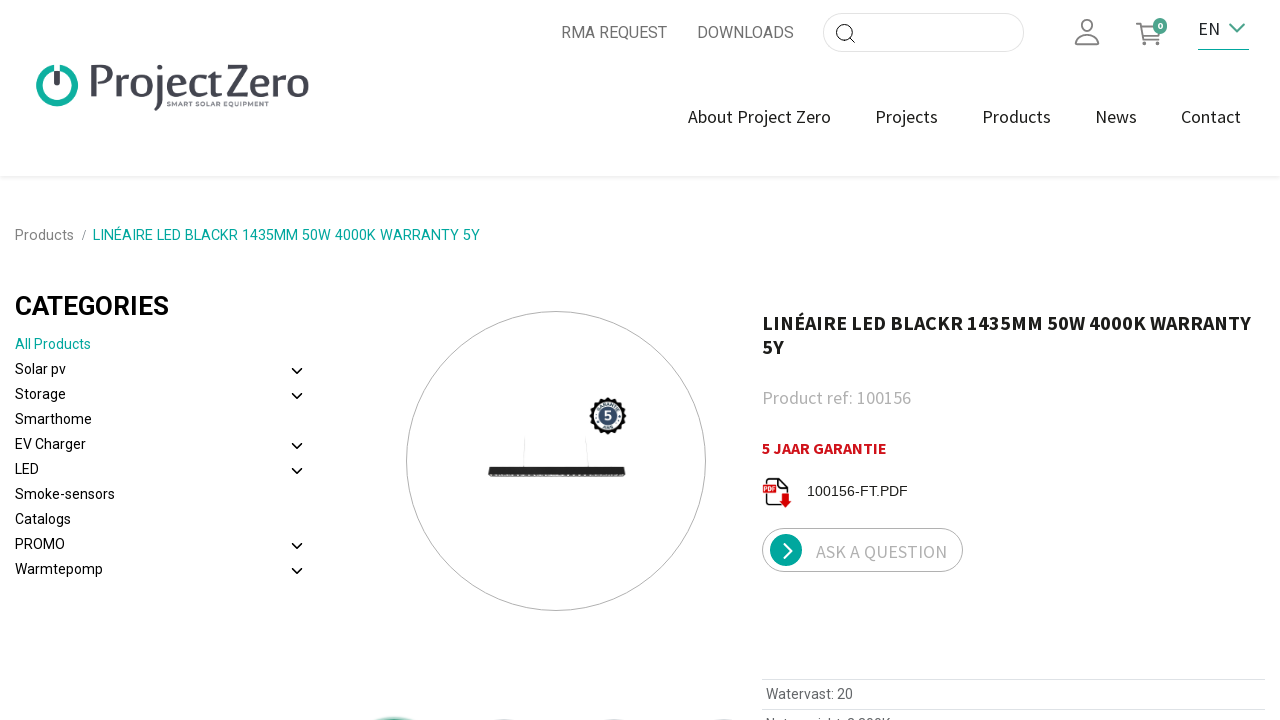

--- FILE ---
content_type: text/html; charset=utf-8
request_url: https://portal.project-zero.be/shop/100156-lineaire-led-blackr-1435mm-50w-4000k-warranty-5y-15404
body_size: 21215
content:
<!DOCTYPE html>
        <html lang="en-US" data-website-id="1" data-main-object="product.template(15404,)" data-oe-company-name="PROJECT ZERO" data-add2cart-redirect="1">
    <head>
                <meta charset="utf-8"/>
                <meta http-equiv="X-UA-Compatible" content="IE=edge,chrome=1"/>
            <meta name="viewport" content="width=device-width, initial-scale=1, user-scalable=no"/>
            <meta name="viewport" content="width=device-width, initial-scale=1"/>
        <meta name="generator" content="Odoo"/>
        <meta name="description" content="&lt;p&gt;&lt;span style=&#34;color: #d0121a;&#34;&gt;&lt;strong&gt;&lt;strong&gt;&lt;strong&gt;5 JAAR GARANTIE&lt;/strong&gt;&lt;/strong&gt;&lt;br /&gt;&lt;/strong&gt;&lt;/span&gt;&lt;/p&gt;"/>
                        <meta property="og:type" content="website"/>
                        <meta property="og:title" content="LINÉAIRE LED BLACKR 1435MM 50W 4000K WARRANTY 5Y"/>
                        <meta property="og:site_name" content="Project Zero"/>
                        <meta property="og:url" content="https://portal.project-zero.be/shop/100156-lineaire-led-blackr-1435mm-50w-4000k-warranty-5y-15404"/>
                        <meta property="og:image" content="https://portal.project-zero.be/web/image/product.template/15404/image_1024?unique=8c4843f"/>
                        <meta property="og:description" content="&lt;p&gt;&lt;span style=&#34;color: #d0121a;&#34;&gt;&lt;strong&gt;&lt;strong&gt;&lt;strong&gt;5 JAAR GARANTIE&lt;/strong&gt;&lt;/strong&gt;&lt;br /&gt;&lt;/strong&gt;&lt;/span&gt;&lt;/p&gt;"/>
                    <meta name="twitter:card" content="summary_large_image"/>
                    <meta name="twitter:title" content="LINÉAIRE LED BLACKR 1435MM 50W 4000K WARRANTY 5Y"/>
                    <meta name="twitter:image" content="https://portal.project-zero.be/web/image/product.template/15404/image_1024?unique=8c4843f"/>
                    <meta name="twitter:description" content="&lt;p&gt;&lt;span style=&#34;color: #d0121a;&#34;&gt;&lt;strong&gt;&lt;strong&gt;&lt;strong&gt;5 JAAR GARANTIE&lt;/strong&gt;&lt;/strong&gt;&lt;br /&gt;&lt;/strong&gt;&lt;/span&gt;&lt;/p&gt;"/>
                <link rel="alternate" hreflang="nl" href="https://portal.project-zero.be/nl_BE/shop/100156-lineaire-led-zwart-1435mm-50w-4000k-garantie-5-jaar-15404"/>
                <link rel="alternate" hreflang="en" href="https://portal.project-zero.be/shop/100156-lineaire-led-blackr-1435mm-50w-4000k-warranty-5y-15404"/>
                <link rel="alternate" hreflang="fr" href="https://portal.project-zero.be/fr_BE/shop/100156-lineaire-led-noir-1435mm-50w-4000k-garantie-5-ans-15404"/>
                <link rel="alternate" hreflang="x-default" href="https://portal.project-zero.be/shop/100156-lineaire-led-blackr-1435mm-50w-4000k-warranty-5y-15404"/>
        <link rel="canonical" href="https://portal.project-zero.be/shop/100156-lineaire-led-blackr-1435mm-50w-4000k-warranty-5y-15404"/>
        <link rel="preconnect" href="https://fonts.gstatic.com/" crossorigin=""/>
                <title> LINÉAIRE LED BLACKR 1435MM 50W 4000K WARRANTY 5Y | Project Zero </title>
                <link type="image/x-icon" rel="shortcut icon" href="/web/image/website/1/favicon?unique=a33acea"/>
            <link rel="preload" href="/web/static/lib/fontawesome/fonts/fontawesome-webfont.woff2?v=4.7.0" as="font" crossorigin=""/>
            <link type="text/css" rel="stylesheet" href="/web/assets/3733639-5de7806/1/web.assets_common.min.css" data-asset-bundle="web.assets_common" data-asset-version="5de7806"/>
            <link type="text/css" rel="stylesheet" href="https://cdn.datatables.net/1.10.19/css/jquery.dataTables.min.css"/>
        <link type="text/css" rel="stylesheet" href="/web/assets/3736976-c6099ed/1/web.assets_frontend.min.css" data-asset-bundle="web.assets_frontend" data-asset-version="c6099ed"/>
                <script id="web.layout.odooscript" type="text/javascript">
                    var odoo = {
                        csrf_token: "7ef1c84ef625f430748f9c531f26b8b6de310ccfo1797184649",
                        debug: "",
                    };
                </script>
            <script type="text/javascript">
                odoo.__session_info__ = {"is_admin": false, "is_system": false, "is_website_user": true, "user_id": false, "is_frontend": true, "profile_session": null, "profile_collectors": null, "profile_params": null, "show_effect": false, "translationURL": "/website/translations", "cache_hashes": {"translations": "1d6afeeefc423e31639c4eff17db7037b1f5f17d"}, "recaptcha_public_key": "6LcbtT4pAAAAAMIbPsnR_nWJRnqelr5I5jYqiBKS", "lang_url_code": "en_US", "geoip_country_code": "US"};
                if (!/(^|;\s)tz=/.test(document.cookie)) {
                    const userTZ = Intl.DateTimeFormat().resolvedOptions().timeZone;
                    document.cookie = `tz=${userTZ}; path=/`;
                }
            </script>
            <script defer="defer" type="text/javascript" src="/web/assets/3551669-7eb28d5/1/web.assets_common_minimal.min.js" data-asset-bundle="web.assets_common_minimal" data-asset-version="7eb28d5"></script>
            <script defer="defer" type="text/javascript" src="/web/assets/3551670-f021bac/1/web.assets_frontend_minimal.min.js" data-asset-bundle="web.assets_frontend_minimal" data-asset-version="f021bac"></script>
            <script defer="defer" type="text/javascript" data-src="/web/assets/3719996-7d1ddbe/1/web.assets_common_lazy.min.js" data-asset-bundle="web.assets_common_lazy" data-asset-version="7d1ddbe"></script>
            <script defer="defer" type="text/javascript" data-src="/web/assets/3719998-e3aae68/1/web.assets_frontend_lazy.min.js" data-asset-bundle="web.assets_frontend_lazy" data-asset-version="e3aae68"></script>
        <!-- Google Tag Manager -->
<script>(function(w,d,s,l,i){w[l]=w[l]||[];w[l].push({'gtm.start':
new Date().getTime(),event:'gtm.js'});var f=d.getElementsByTagName(s)[0],
j=d.createElement(s),dl=l!='dataLayer'?'&l='+l:'';j.async=true;j.src=
'https://www.googletagmanager.com/gtm.js?id='+i+dl;f.parentNode.insertBefore(j,f);
})(window,document,'script','dataLayer','GTM-5W256RKX');</script>
<!-- End Google Tag Manager -->
    </head>
            <body class="" data-log-tracking-events="True">
          <script>
          dataLayer = [{}];
        </script>
          <!-- Google Tag Manager -->
          <script id="tagmanager_code">
            (function(w,d,s,l,i){w[l]=w[l]||[];w[l].push({'gtm.start':
            new Date().getTime(),event:'gtm.js'});var f=d.getElementsByTagName(s)[0],
            j=d.createElement(s),dl=l!='dataLayer'?'&l='+l:'';j.async=true;j.src=
            'https://www.googletagmanager.com/gtm.js?id='+i+dl;f.parentNode.insertBefore(j,f);
            })(window,document,'script','dataLayer','GTM-5W256RKX');
          </script>
          <!-- End Google Tag Manager -->
          <!-- Google Tag Manager (noscript) -->
            <noscript><iframe height="0" width="0" style="display:none;visibility:hidden" src="https://www.googletagmanager.com/ns.html?id=GTM-5W256RKX"></iframe></noscript>
          <!-- End Google Tag Manager (noscript) -->
      <div id="wrapwrap" class="   ">
    <div>
       <script type="text/javascript">
          document.addEventListener("DOMContentLoaded", function () {
          var navLinks = document.querySelectorAll('.nav-item');
          var secondLastIndex = navLinks.length - 4;
          navLinks.forEach(function (link, index) {
              var anchorElement = link.querySelector('a');
              if (anchorElement) {
                  var text = anchorElement.innerText.trim();
                  console.log(text);
                  if (text === 'Events') {
                      link.classList.add('d-none');
                  }
                  if (text === 'Evenementen') {
                      link.classList.add('d-none');
                  }
                  if (text === 'Événements') {
                      link.classList.add('d-none');
                  }
                  if (index === secondLastIndex) {
                      link.classList.add('d-none');
                  }
              }
          });
      });
    </script>
    </div>
    <header id="top" data-anchor="true" data-name="Header" class="  o_header_fixed">
    <nav data-name="Navbar" class="navbar navbar-expand-lg navbar-light o_colored_level o_cc shadow-sm">
      <div id="top_menu_container" class="container justify-content-start justify-content-lg-between">
    <a href="https://portal.project-zero.be/" class="navbar-brand logo mr-4">
            <span role="img" aria-label="Logo of Project Zero" title="Project Zero"><img src="/web/image/website/1/logo/Project%20Zero?unique=a33acea" class="img img-fluid" alt="Project Zero" loading="lazy"/></span>
        </a>
        <div class="position-menu-secundairy">
          <a class="cta-rma" href="https://portal.project-zero.be/helpdesk">RMA&nbsp;REQUEST</a>
          <a class="cta-rma" href="/downloads">DOWNLOADS</a>
        <div class="o_searchbar_form">
            <form method="get" class="o_searchbar_form o_wait_lazy_js s_searchbar_input " action="/shop" data-snippet="s_searchbar_input">
                <div role="search" class="input-group ">
                <div class="input-group-append">
                    <button type="submit" aria-label="Search" title="Search" class="btn oe_search_button btn-primary">
                        <svg xmlns="http://www.w3.org/2000/svg" width="19.207" height="19.207" class="search"><title>search</title> <g data-name="Group 49"><g data-name="Group 36"><path data-name="Path 12" d="M8.5 16.5a8 8 0 1 0-8-8 8 8 0 0 0 8 8Z" fill="none" stroke="#000" stroke-linecap="round" stroke-linejoin="round"></path></g> <g data-name="Group 37"><path data-name="Path 13" d="m18.5 18.5-4.35-4.35" fill="none" stroke="#000" stroke-linecap="round" stroke-linejoin="round"></path></g></g></svg>
                    </button>
                </div>
                <input type="search" name="search" class="search-query form-control oe_search_box None" value="" data-search-type="products" data-limit="5" data-display-image="true" data-display-description="true" data-display-extra-link="true" data-display-detail="true" data-order-by="name asc"/>
            </div>
                <input name="order" type="hidden" class="o_search_order_by" value="name asc"/>
            </form>
        </div>
          <ul class="nav navbar-nav ml-auto">
            <li class="nav-item ml-lg-auto account-link o_no_autohide_item">
                <a href="/web/login" class="nav-link font-weight-bold"></a>
            </li>
  <li class="nav-item mx-lg-3 divider d-none"></li> 
        <li class="o_wsale_my_cart align-self-md-start  nav-item mx-lg-3">
            <a href="/shop/cart" class="nav-link">
                <i class="fa fa-shopping-cart"></i>
                <sup class="my_cart_quantity badge badge-primary" data-order-id="">0</sup>
            </a>
        </li>
        <li class="o_wsale_my_wish d-none nav-item mr-lg-3 o_wsale_my_wish_hide_empty">
            <a href="/shop/wishlist" class="nav-link">
                <i class="fa fa-1x fa-heart"></i>
                <sup class="my_wish_quantity o_animate_blink badge badge-primary">0</sup>
            </a>
        </li>
          </ul>
        <div class="js_language_selector my-auto ml-lg-2 dropdown">
            <button type="button" data-toggle="dropdown" aria-haspopup="true" aria-expanded="true" class="btn btn-sm border-0 dropdown-toggle ">
    <img class="o_lang_flag" src="/base/static/img/country_flags/us.png?height=25" loading="lazy"/>
                <span class="align-middle">EN</span>
            </button>
            <div role="menu" class="dropdown-menu ">
                    <a href="/nl_BE/shop/100156-lineaire-led-blackr-1435mm-50w-4000k-warranty-5y-15404" class="dropdown-item js_change_lang " data-url_code="nl_BE">
    <img class="o_lang_flag" src="/base/static/img/country_flags/be.png?height=25" loading="lazy"/>
    <span> Nederlands (BE)</span>
                    </a>
                    <a href="/shop/100156-lineaire-led-blackr-1435mm-50w-4000k-warranty-5y-15404" class="dropdown-item js_change_lang active" data-url_code="en_US">
    <img class="o_lang_flag" src="/base/static/img/country_flags/us.png?height=25" loading="lazy"/>
    <span>English</span>
                    </a>
                    <a href="/fr_BE/shop/100156-lineaire-led-blackr-1435mm-50w-4000k-warranty-5y-15404" class="dropdown-item js_change_lang " data-url_code="fr_BE">
    <img class="o_lang_flag" src="/base/static/img/country_flags/be.png?height=25" loading="lazy"/>
    <span> Français (BE)</span>
                    </a>
            </div>
        </div>
        </div>
        <div id="top_menu_collapse" class="collapse navbar-collapse order-last order-lg-0 ">
    <ul id="top_menu" class="nav navbar-nav o_menu_loading ml-auto">
    <li class="nav-item">
        <a role="menuitem" href="/about-us" class="nav-link ">
            <span>About Project Zero</span>
        </a>
    </li>
    <li class="nav-item">
        <a role="menuitem" href="/blog/projects-4" class="nav-link ">
            <span>Projects</span>
        </a>
    </li>
    <li class="nav-item">
        <a role="menuitem" href="/shop" class="nav-link ">
            <span>Products</span>
        </a>
    </li>
    <li class="nav-item">
        <a role="menuitem" href="/blog/news-2" class="nav-link ">
            <span>News</span>
        </a>
    </li>
    <li class="nav-item">
        <a role="menuitem" href="/events" class="nav-link ">
            <span>Events</span>
        </a>
    </li>
    <li class="nav-item">
        <a role="menuitem" href="/contact-us" class="nav-link ">
            <span>Contact</span>
        </a>
    </li>
  <li class="nav-item mx-lg-3 divider d-none"></li> 
        <li class="o_wsale_my_cart align-self-md-start  nav-item mx-lg-3">
            <a href="/shop/cart" class="nav-link">
                <i class="fa fa-shopping-cart"></i>
                <sup class="my_cart_quantity badge badge-primary" data-order-id="">0</sup>
            </a>
        </li>
    </ul>
          <div>
            <script type="text/javascript">
        document.addEventListener("DOMContentLoaded", function() {
            var navLinks = document.querySelectorAll('.nav-item');  
            var secondLastIndex = navLinks.length - 4;
            navLinks.forEach(function(link, index) {
                if (index === secondLastIndex) {
                    link.classList.add('d-none');
                } 
            });
        });
    </script>
          </div>
        </div>
    <button type="button" data-toggle="collapse" data-target="#top_menu_collapse" class="navbar-toggler ml-auto">
        <span class="navbar-toggler-icon o_not_editable"></span>
    </button>
      </div>
      <div class="search-mobile">
        <div class="o_searchbar_form">
            <form method="get" class="o_searchbar_form o_wait_lazy_js s_searchbar_input " action="/shop" data-snippet="s_searchbar_input">
                <div role="search" class="input-group ">
                <div class="input-group-append">
                    <button type="submit" aria-label="Search" title="Search" class="btn oe_search_button btn-primary">
                        <svg xmlns="http://www.w3.org/2000/svg" width="19.207" height="19.207" class="search"><title>search</title> <g data-name="Group 49"><g data-name="Group 36"><path data-name="Path 12" d="M8.5 16.5a8 8 0 1 0-8-8 8 8 0 0 0 8 8Z" fill="none" stroke="#000" stroke-linecap="round" stroke-linejoin="round"></path></g> <g data-name="Group 37"><path data-name="Path 13" d="m18.5 18.5-4.35-4.35" fill="none" stroke="#000" stroke-linecap="round" stroke-linejoin="round"></path></g></g></svg>
                    </button>
                </div>
                <input type="search" name="search" class="search-query form-control oe_search_box None" value="" data-search-type="products" data-limit="5" data-display-image="true" data-display-description="true" data-display-extra-link="true" data-display-detail="true" data-order-by="name asc"/>
            </div>
                <input name="order" type="hidden" class="o_search_order_by" value="name asc"/>
            </form>
        </div>
      </div>
    </nav>
  </header>
                <main>
            <div itemscope="itemscope" itemtype="http://schema.org/Product" id="wrap" class="js_sale">
                <div class="oe_structure oe_empty oe_structure_not_nearest" id="oe_structure_website_sale_product_1" data-editor-message="DROP BUILDING BLOCKS HERE TO MAKE THEM AVAILABLE ACROSS ALL PRODUCTS"></div>
                <section id="product_detail" class="container py-4 oe_website_sale " data-view-track="1" data-product-tracking-info="{&#34;item_id&#34;: &#34;3701124429407&#34;, &#34;item_name&#34;: &#34;[100156] LIN\u00c9AIRE LED BLACKR 1435MM 50W 4000K WARRANTY 5Y&#34;, &#34;item_category&#34;: &#34;Linear&#34;, &#34;currency&#34;: &#34;EUR&#34;, &#34;price&#34;: 112.83}">
                    <div class="row">
                        <div class="col-lg-12 col-md-12">
                            <ol class="breadcrumb mb-2">
                                <li class="breadcrumb-item">
                    <a href="/shop">Products</a>
                </li>
                                <li class="breadcrumb-item active">
                                    <span>LINÉAIRE LED BLACKR 1435MM 50W 4000K WARRANTY 5Y</span>
                                </li>
                            </ol>
                        </div>
                        <div class="col-lg-6">
                            <div class="d-sm-flex justify-content-between mb-2">
    <form method="get" class="o_searchbar_form o_wait_lazy_js s_searchbar_input o_wsale_products_searchbar_form w-100 w-md-auto mr-auto mb-2" action="/shop" data-snippet="s_searchbar_input">
            <div role="search" class="input-group  ">
        <input type="search" name="search" class="search-query form-control oe_search_box None" placeholder="Search..." data-search-type="products" data-limit="5" data-display-image="true" data-display-description="true" data-display-extra-link="true" data-display-detail="true" data-order-by="name asc"/>
        <div class="input-group-append">
            <button type="submit" aria-label="Search" title="Search" class="btn oe_search_button btn-primary"><i class="fa fa-search"></i></button>
        </div>
    </div>
            <input name="order" type="hidden" class="o_search_order_by" value="name asc"/>
        </form>
        <div class="o_pricelist_dropdown dropdown d-none ml-1 mb-2 float-right">
            <a role="button" href="#" class="dropdown-toggle btn btn-light border-0 px-0 text-muted align-baseline" data-toggle="dropdown">
                1.Reseller pricelist
            </a>
            <div class="dropdown-menu" role="menu">
            </div>
        </div>
                            </div>
                        </div>
                    </div>
                    <div class="row product-details-row">
            <div class="col-lg-3 col-md-12">
                <button type="button" class="btn btn-light d-lg-none mb-2 w-100 p-0" data-target="#wsale_products_categories_collapse" data-toggle="collapse">
                    Show categories
                </button>
                <div class="collapse d-lg-block products_categories" id="wsale_products_categories_collapse">
                    <strong class="o_categories_collapse_title text-uppercase">Categories</strong>
                    <ul class="nav flex-column my-2" id="o_shop_collapse_category">
                        <form>
                            <li class="nav-item">
                                <div class="custom-control custom-radio mb-1 d-inline-block" data-link-href="/shop">
                                    <input type="radio" style="pointer-events:none;" class="custom-control-input o_not_editable" checked="true"/>
                                    <label class="custom-control-label font-weight-normal">All
                                        Products
                                    </label>
                                </div>
                            </li>
        <li class="nav-item">
            <div class="d-flex flex-wrap justify-content-between align-items-center">
        <div class="custom-control custom-radio mb-1 d-inline-block" data-link-href="/shop/category/solar-pv-29">
            <input type="radio" style="pointer-events:none;" class="custom-control-input" id="29" value="29"/>
            <label class="custom-control-label font-weight-normal" for="29">Solar pv</label>
        </div>
                <i role="img" class="fa fa-chevron-right" title="Fold" aria-label="Fold"></i>
                <ul class="nav flex-column w-100 nav-hierarchy" style="display:none;">
        <li class="nav-item">
            <div class="d-flex flex-wrap justify-content-between align-items-center">
        <div class="custom-control custom-radio mb-1 d-inline-block" data-link-href="/shop/category/solar-pv-panels-32">
            <input type="radio" style="pointer-events:none;" class="custom-control-input" id="32" value="32"/>
            <label class="custom-control-label font-weight-normal" for="32">panels</label>
        </div>
            </div>
        </li>
        <li class="nav-item">
            <div class="d-flex flex-wrap justify-content-between align-items-center">
        <div class="custom-control custom-radio mb-1 d-inline-block" data-link-href="/shop/category/solar-pv-structure-30">
            <input type="radio" style="pointer-events:none;" class="custom-control-input" id="30" value="30"/>
            <label class="custom-control-label font-weight-normal" for="30">Structure</label>
        </div>
                <i role="img" class="fa fa-chevron-right" title="Fold" aria-label="Fold"></i>
                <ul class="nav flex-column w-100 nav-hierarchy" style="display:none;">
        <li class="nav-item">
            <div class="d-flex flex-wrap justify-content-between align-items-center">
        <div class="custom-control custom-radio mb-1 d-inline-block" data-link-href="/shop/category/solar-pv-structure-esdec-clickfit-evo-141">
            <input type="radio" style="pointer-events:none;" class="custom-control-input" id="141" value="141"/>
            <label class="custom-control-label font-weight-normal" for="141">Esdec ClickFit Evo</label>
        </div>
            </div>
        </li>
        <li class="nav-item">
            <div class="d-flex flex-wrap justify-content-between align-items-center">
        <div class="custom-control custom-radio mb-1 d-inline-block" data-link-href="/shop/category/solar-pv-structure-esdec-flatfix-123">
            <input type="radio" style="pointer-events:none;" class="custom-control-input" id="123" value="123"/>
            <label class="custom-control-label font-weight-normal" for="123">Esdec FlatFix</label>
        </div>
                <i role="img" class="fa fa-chevron-right" title="Fold" aria-label="Fold"></i>
                <ul class="nav flex-column w-100 nav-hierarchy" style="display:none;">
        <li class="nav-item">
            <div class="d-flex flex-wrap justify-content-between align-items-center">
        <div class="custom-control custom-radio mb-1 d-inline-block" data-link-href="/shop/category/solar-pv-structure-esdec-flatfix-fusion-landscape-181">
            <input type="radio" style="pointer-events:none;" class="custom-control-input" id="181" value="181"/>
            <label class="custom-control-label font-weight-normal" for="181">Fusion Landscape</label>
        </div>
            </div>
        </li>
        <li class="nav-item">
            <div class="d-flex flex-wrap justify-content-between align-items-center">
        <div class="custom-control custom-radio mb-1 d-inline-block" data-link-href="/shop/category/solar-pv-structure-esdec-flatfix-fusion-portret-230">
            <input type="radio" style="pointer-events:none;" class="custom-control-input" id="230" value="230"/>
            <label class="custom-control-label font-weight-normal" for="230">Fusion Portret</label>
        </div>
            </div>
        </li>
        <li class="nav-item">
            <div class="d-flex flex-wrap justify-content-between align-items-center">
        <div class="custom-control custom-radio mb-1 d-inline-block" data-link-href="/shop/category/solar-pv-structure-esdec-flatfix-esdec-flatfix-231">
            <input type="radio" style="pointer-events:none;" class="custom-control-input" id="231" value="231"/>
            <label class="custom-control-label font-weight-normal" for="231">Esdec FlatFix</label>
        </div>
            </div>
        </li>
        <li class="nav-item">
            <div class="d-flex flex-wrap justify-content-between align-items-center">
        <div class="custom-control custom-radio mb-1 d-inline-block" data-link-href="/shop/category/solar-pv-structure-esdec-flatfix-esdec-flatfix-183">
            <input type="radio" style="pointer-events:none;" class="custom-control-input" id="183" value="183"/>
            <label class="custom-control-label font-weight-normal" for="183">Esdec FlatFix</label>
        </div>
            </div>
        </li>
                </ul>
            </div>
        </li>
        <li class="nav-item">
            <div class="d-flex flex-wrap justify-content-between align-items-center">
        <div class="custom-control custom-radio mb-1 d-inline-block" data-link-href="/shop/category/solar-pv-structure-sunbeam-flat-roof-233">
            <input type="radio" style="pointer-events:none;" class="custom-control-input" id="233" value="233"/>
            <label class="custom-control-label font-weight-normal" for="233">Sunbeam Flat Roof</label>
        </div>
            </div>
        </li>
        <li class="nav-item">
            <div class="d-flex flex-wrap justify-content-between align-items-center">
        <div class="custom-control custom-radio mb-1 d-inline-block" data-link-href="/shop/category/solar-pv-structure-renusol-toiture-122">
            <input type="radio" style="pointer-events:none;" class="custom-control-input" id="122" value="122"/>
            <label class="custom-control-label font-weight-normal" for="122">Renusol Toiture</label>
        </div>
                <i role="img" class="fa fa-chevron-right" title="Fold" aria-label="Fold"></i>
                <ul class="nav flex-column w-100 nav-hierarchy" style="display:none;">
        <li class="nav-item">
            <div class="d-flex flex-wrap justify-content-between align-items-center">
        <div class="custom-control custom-radio mb-1 d-inline-block" data-link-href="/shop/category/solar-pv-structure-renusol-toiture-renusol-toiture-244">
            <input type="radio" style="pointer-events:none;" class="custom-control-input" id="244" value="244"/>
            <label class="custom-control-label font-weight-normal" for="244">Renusol Toiture</label>
        </div>
            </div>
        </li>
        <li class="nav-item">
            <div class="d-flex flex-wrap justify-content-between align-items-center">
        <div class="custom-control custom-radio mb-1 d-inline-block" data-link-href="/shop/category/solar-pv-structure-renusol-toiture-fs-pro-plat-dak-245">
            <input type="radio" style="pointer-events:none;" class="custom-control-input" id="245" value="245"/>
            <label class="custom-control-label font-weight-normal" for="245">FS PRO - plat dak</label>
        </div>
            </div>
        </li>
                </ul>
            </div>
        </li>
        <li class="nav-item">
            <div class="d-flex flex-wrap justify-content-between align-items-center">
        <div class="custom-control custom-radio mb-1 d-inline-block" data-link-href="/shop/category/solar-pv-structure-gse-integration-128">
            <input type="radio" style="pointer-events:none;" class="custom-control-input" id="128" value="128"/>
            <label class="custom-control-label font-weight-normal" for="128">GSE Intégration</label>
        </div>
            </div>
        </li>
        <li class="nav-item">
            <div class="d-flex flex-wrap justify-content-between align-items-center">
        <div class="custom-control custom-radio mb-1 d-inline-block" data-link-href="/shop/category/solar-pv-structure-no-brand-267">
            <input type="radio" style="pointer-events:none;" class="custom-control-input" id="267" value="267"/>
            <label class="custom-control-label font-weight-normal" for="267">No Brand</label>
        </div>
            </div>
        </li>
                </ul>
            </div>
        </li>
        <li class="nav-item">
            <div class="d-flex flex-wrap justify-content-between align-items-center">
        <div class="custom-control custom-radio mb-1 d-inline-block" data-link-href="/shop/category/solar-pv-onduleur-34">
            <input type="radio" style="pointer-events:none;" class="custom-control-input" id="34" value="34"/>
            <label class="custom-control-label font-weight-normal" for="34">Onduleur</label>
        </div>
                <i role="img" class="fa fa-chevron-right" title="Fold" aria-label="Fold"></i>
                <ul class="nav flex-column w-100 nav-hierarchy" style="display:none;">
        <li class="nav-item">
            <div class="d-flex flex-wrap justify-content-between align-items-center">
        <div class="custom-control custom-radio mb-1 d-inline-block" data-link-href="/shop/category/solar-pv-onduleur-mono-phase-116">
            <input type="radio" style="pointer-events:none;" class="custom-control-input" id="116" value="116"/>
            <label class="custom-control-label font-weight-normal" for="116">Mono Phase</label>
        </div>
                <i role="img" class="fa fa-chevron-right" title="Fold" aria-label="Fold"></i>
                <ul class="nav flex-column w-100 nav-hierarchy" style="display:none;">
        <li class="nav-item">
            <div class="d-flex flex-wrap justify-content-between align-items-center">
        <div class="custom-control custom-radio mb-1 d-inline-block" data-link-href="/shop/category/solar-pv-onduleur-mono-phase-sma-132">
            <input type="radio" style="pointer-events:none;" class="custom-control-input" id="132" value="132"/>
            <label class="custom-control-label font-weight-normal" for="132">SMA</label>
        </div>
            </div>
        </li>
        <li class="nav-item">
            <div class="d-flex flex-wrap justify-content-between align-items-center">
        <div class="custom-control custom-radio mb-1 d-inline-block" data-link-href="/shop/category/solar-pv-onduleur-mono-phase-sungrow-207">
            <input type="radio" style="pointer-events:none;" class="custom-control-input" id="207" value="207"/>
            <label class="custom-control-label font-weight-normal" for="207">Sungrow</label>
        </div>
            </div>
        </li>
        <li class="nav-item">
            <div class="d-flex flex-wrap justify-content-between align-items-center">
        <div class="custom-control custom-radio mb-1 d-inline-block" data-link-href="/shop/category/solar-pv-onduleur-mono-phase-growatt-131">
            <input type="radio" style="pointer-events:none;" class="custom-control-input" id="131" value="131"/>
            <label class="custom-control-label font-weight-normal" for="131">Growatt</label>
        </div>
            </div>
        </li>
        <li class="nav-item">
            <div class="d-flex flex-wrap justify-content-between align-items-center">
        <div class="custom-control custom-radio mb-1 d-inline-block" data-link-href="/shop/category/solar-pv-onduleur-mono-phase-sma-130">
            <input type="radio" style="pointer-events:none;" class="custom-control-input" id="130" value="130"/>
            <label class="custom-control-label font-weight-normal" for="130">Sma</label>
        </div>
            </div>
        </li>
        <li class="nav-item">
            <div class="d-flex flex-wrap justify-content-between align-items-center">
        <div class="custom-control custom-radio mb-1 d-inline-block" data-link-href="/shop/category/solar-pv-onduleur-mono-phase-solaredge-250">
            <input type="radio" style="pointer-events:none;" class="custom-control-input" id="250" value="250"/>
            <label class="custom-control-label font-weight-normal" for="250">Solaredge</label>
        </div>
            </div>
        </li>
                </ul>
            </div>
        </li>
        <li class="nav-item">
            <div class="d-flex flex-wrap justify-content-between align-items-center">
        <div class="custom-control custom-radio mb-1 d-inline-block" data-link-href="/shop/category/solar-pv-onduleur-tri-phase-117">
            <input type="radio" style="pointer-events:none;" class="custom-control-input" id="117" value="117"/>
            <label class="custom-control-label font-weight-normal" for="117">Tri phase</label>
        </div>
                <i role="img" class="fa fa-chevron-right" title="Fold" aria-label="Fold"></i>
                <ul class="nav flex-column w-100 nav-hierarchy" style="display:none;">
        <li class="nav-item">
            <div class="d-flex flex-wrap justify-content-between align-items-center">
        <div class="custom-control custom-radio mb-1 d-inline-block" data-link-href="/shop/category/solar-pv-onduleur-tri-phase-solax-134">
            <input type="radio" style="pointer-events:none;" class="custom-control-input" id="134" value="134"/>
            <label class="custom-control-label font-weight-normal" for="134">Solax</label>
        </div>
            </div>
        </li>
        <li class="nav-item">
            <div class="d-flex flex-wrap justify-content-between align-items-center">
        <div class="custom-control custom-radio mb-1 d-inline-block" data-link-href="/shop/category/solar-pv-onduleur-tri-phase-sungrow-206">
            <input type="radio" style="pointer-events:none;" class="custom-control-input" id="206" value="206"/>
            <label class="custom-control-label font-weight-normal" for="206">Sungrow</label>
        </div>
            </div>
        </li>
        <li class="nav-item">
            <div class="d-flex flex-wrap justify-content-between align-items-center">
        <div class="custom-control custom-radio mb-1 d-inline-block" data-link-href="/shop/category/solar-pv-onduleur-tri-phase-sma-133">
            <input type="radio" style="pointer-events:none;" class="custom-control-input" id="133" value="133"/>
            <label class="custom-control-label font-weight-normal" for="133">Sma</label>
        </div>
            </div>
        </li>
        <li class="nav-item">
            <div class="d-flex flex-wrap justify-content-between align-items-center">
        <div class="custom-control custom-radio mb-1 d-inline-block" data-link-href="/shop/category/solar-pv-onduleur-tri-phase-huawei-243">
            <input type="radio" style="pointer-events:none;" class="custom-control-input" id="243" value="243"/>
            <label class="custom-control-label font-weight-normal" for="243">Huawei</label>
        </div>
            </div>
        </li>
        <li class="nav-item">
            <div class="d-flex flex-wrap justify-content-between align-items-center">
        <div class="custom-control custom-radio mb-1 d-inline-block" data-link-href="/shop/category/solar-pv-onduleur-tri-phase-solaredge-249">
            <input type="radio" style="pointer-events:none;" class="custom-control-input" id="249" value="249"/>
            <label class="custom-control-label font-weight-normal" for="249">Solaredge</label>
        </div>
            </div>
        </li>
                </ul>
            </div>
        </li>
        <li class="nav-item">
            <div class="d-flex flex-wrap justify-content-between align-items-center">
        <div class="custom-control custom-radio mb-1 d-inline-block" data-link-href="/shop/category/solar-pv-onduleur-hybride-118">
            <input type="radio" style="pointer-events:none;" class="custom-control-input" id="118" value="118"/>
            <label class="custom-control-label font-weight-normal" for="118">Hybride</label>
        </div>
                <i role="img" class="fa fa-chevron-right" title="Fold" aria-label="Fold"></i>
                <ul class="nav flex-column w-100 nav-hierarchy" style="display:none;">
        <li class="nav-item">
            <div class="d-flex flex-wrap justify-content-between align-items-center">
        <div class="custom-control custom-radio mb-1 d-inline-block" data-link-href="/shop/category/solar-pv-onduleur-hybride-sma-193">
            <input type="radio" style="pointer-events:none;" class="custom-control-input" id="193" value="193"/>
            <label class="custom-control-label font-weight-normal" for="193">SMA</label>
        </div>
            </div>
        </li>
        <li class="nav-item">
            <div class="d-flex flex-wrap justify-content-between align-items-center">
        <div class="custom-control custom-radio mb-1 d-inline-block" data-link-href="/shop/category/solar-pv-onduleur-hybride-growatt-257">
            <input type="radio" style="pointer-events:none;" class="custom-control-input" id="257" value="257"/>
            <label class="custom-control-label font-weight-normal" for="257">Growatt</label>
        </div>
            </div>
        </li>
        <li class="nav-item">
            <div class="d-flex flex-wrap justify-content-between align-items-center">
        <div class="custom-control custom-radio mb-1 d-inline-block" data-link-href="/shop/category/solar-pv-onduleur-hybride-sma-211">
            <input type="radio" style="pointer-events:none;" class="custom-control-input" id="211" value="211"/>
            <label class="custom-control-label font-weight-normal" for="211">SMA</label>
        </div>
            </div>
        </li>
        <li class="nav-item">
            <div class="d-flex flex-wrap justify-content-between align-items-center">
        <div class="custom-control custom-radio mb-1 d-inline-block" data-link-href="/shop/category/solar-pv-onduleur-hybride-sma-196">
            <input type="radio" style="pointer-events:none;" class="custom-control-input" id="196" value="196"/>
            <label class="custom-control-label font-weight-normal" for="196">SMA</label>
        </div>
            </div>
        </li>
        <li class="nav-item">
            <div class="d-flex flex-wrap justify-content-between align-items-center">
        <div class="custom-control custom-radio mb-1 d-inline-block" data-link-href="/shop/category/solar-pv-onduleur-hybride-huawei-235">
            <input type="radio" style="pointer-events:none;" class="custom-control-input" id="235" value="235"/>
            <label class="custom-control-label font-weight-normal" for="235">Huawei</label>
        </div>
            </div>
        </li>
        <li class="nav-item">
            <div class="d-flex flex-wrap justify-content-between align-items-center">
        <div class="custom-control custom-radio mb-1 d-inline-block" data-link-href="/shop/category/solar-pv-onduleur-hybride-sma-239">
            <input type="radio" style="pointer-events:none;" class="custom-control-input" id="239" value="239"/>
            <label class="custom-control-label font-weight-normal" for="239">Sma</label>
        </div>
            </div>
        </li>
        <li class="nav-item">
            <div class="d-flex flex-wrap justify-content-between align-items-center">
        <div class="custom-control custom-radio mb-1 d-inline-block" data-link-href="/shop/category/solar-pv-onduleur-hybride-solaredge-251">
            <input type="radio" style="pointer-events:none;" class="custom-control-input" id="251" value="251"/>
            <label class="custom-control-label font-weight-normal" for="251">Solaredge</label>
        </div>
            </div>
        </li>
                </ul>
            </div>
        </li>
        <li class="nav-item">
            <div class="d-flex flex-wrap justify-content-between align-items-center">
        <div class="custom-control custom-radio mb-1 d-inline-block" data-link-href="/shop/category/solar-pv-onduleur-optimiser-micro-inverter-136">
            <input type="radio" style="pointer-events:none;" class="custom-control-input" id="136" value="136"/>
            <label class="custom-control-label font-weight-normal" for="136">Optimiser /Micro Inverter</label>
        </div>
            </div>
        </li>
        <li class="nav-item">
            <div class="d-flex flex-wrap justify-content-between align-items-center">
        <div class="custom-control custom-radio mb-1 d-inline-block" data-link-href="/shop/category/solar-pv-onduleur-commercial-208">
            <input type="radio" style="pointer-events:none;" class="custom-control-input" id="208" value="208"/>
            <label class="custom-control-label font-weight-normal" for="208">Commercial</label>
        </div>
            </div>
        </li>
        <li class="nav-item">
            <div class="d-flex flex-wrap justify-content-between align-items-center">
        <div class="custom-control custom-radio mb-1 d-inline-block" data-link-href="/shop/category/solar-pv-onduleur-monitoring-129">
            <input type="radio" style="pointer-events:none;" class="custom-control-input" id="129" value="129"/>
            <label class="custom-control-label font-weight-normal" for="129">Monitoring</label>
        </div>
            </div>
        </li>
                </ul>
            </div>
        </li>
        <li class="nav-item">
            <div class="d-flex flex-wrap justify-content-between align-items-center">
        <div class="custom-control custom-radio mb-1 d-inline-block" data-link-href="/shop/category/solar-pv-cab-accessoires-64">
            <input type="radio" style="pointer-events:none;" class="custom-control-input" id="64" value="64"/>
            <label class="custom-control-label font-weight-normal" for="64">Cab/Accessoires</label>
        </div>
            </div>
        </li>
        <li class="nav-item">
            <div class="d-flex flex-wrap justify-content-between align-items-center">
        <div class="custom-control custom-radio mb-1 d-inline-block" data-link-href="/shop/category/solar-pv-carport-92">
            <input type="radio" style="pointer-events:none;" class="custom-control-input" id="92" value="92"/>
            <label class="custom-control-label font-weight-normal" for="92">CARPORT</label>
        </div>
            </div>
        </li>
        <li class="nav-item">
            <div class="d-flex flex-wrap justify-content-between align-items-center">
        <div class="custom-control custom-radio mb-1 d-inline-block" data-link-href="/shop/category/solar-pv-solar-pv-batteries-accessoires-255">
            <input type="radio" style="pointer-events:none;" class="custom-control-input" id="255" value="255"/>
            <label class="custom-control-label font-weight-normal" for="255">Solar PV / Batteries Accessoires</label>
        </div>
            </div>
        </li>
                </ul>
            </div>
        </li>
        <li class="nav-item">
            <div class="d-flex flex-wrap justify-content-between align-items-center">
        <div class="custom-control custom-radio mb-1 d-inline-block" data-link-href="/shop/category/storage-142">
            <input type="radio" style="pointer-events:none;" class="custom-control-input" id="142" value="142"/>
            <label class="custom-control-label font-weight-normal" for="142">Storage</label>
        </div>
                <i role="img" class="fa fa-chevron-right" title="Fold" aria-label="Fold"></i>
                <ul class="nav flex-column w-100 nav-hierarchy" style="display:none;">
        <li class="nav-item">
            <div class="d-flex flex-wrap justify-content-between align-items-center">
        <div class="custom-control custom-radio mb-1 d-inline-block" data-link-href="/shop/category/storage-solax-185">
            <input type="radio" style="pointer-events:none;" class="custom-control-input" id="185" value="185"/>
            <label class="custom-control-label font-weight-normal" for="185">Solax</label>
        </div>
            </div>
        </li>
        <li class="nav-item">
            <div class="d-flex flex-wrap justify-content-between align-items-center">
        <div class="custom-control custom-radio mb-1 d-inline-block" data-link-href="/shop/category/storage-foxess-190">
            <input type="radio" style="pointer-events:none;" class="custom-control-input" id="190" value="190"/>
            <label class="custom-control-label font-weight-normal" for="190">FoxESS</label>
        </div>
            </div>
        </li>
        <li class="nav-item">
            <div class="d-flex flex-wrap justify-content-between align-items-center">
        <div class="custom-control custom-radio mb-1 d-inline-block" data-link-href="/shop/category/storage-growatt-258">
            <input type="radio" style="pointer-events:none;" class="custom-control-input" id="258" value="258"/>
            <label class="custom-control-label font-weight-normal" for="258">Growatt</label>
        </div>
            </div>
        </li>
        <li class="nav-item">
            <div class="d-flex flex-wrap justify-content-between align-items-center">
        <div class="custom-control custom-radio mb-1 d-inline-block" data-link-href="/shop/category/storage-varta-184">
            <input type="radio" style="pointer-events:none;" class="custom-control-input" id="184" value="184"/>
            <label class="custom-control-label font-weight-normal" for="184">Varta</label>
        </div>
            </div>
        </li>
        <li class="nav-item">
            <div class="d-flex flex-wrap justify-content-between align-items-center">
        <div class="custom-control custom-radio mb-1 d-inline-block" data-link-href="/shop/category/storage-huawei-236">
            <input type="radio" style="pointer-events:none;" class="custom-control-input" id="236" value="236"/>
            <label class="custom-control-label font-weight-normal" for="236">Huawei</label>
        </div>
            </div>
        </li>
        <li class="nav-item">
            <div class="d-flex flex-wrap justify-content-between align-items-center">
        <div class="custom-control custom-radio mb-1 d-inline-block" data-link-href="/shop/category/storage-sma-240">
            <input type="radio" style="pointer-events:none;" class="custom-control-input" id="240" value="240"/>
            <label class="custom-control-label font-weight-normal" for="240">Sma</label>
        </div>
            </div>
        </li>
        <li class="nav-item">
            <div class="d-flex flex-wrap justify-content-between align-items-center">
        <div class="custom-control custom-radio mb-1 d-inline-block" data-link-href="/shop/category/storage-batteries-accessoires-256">
            <input type="radio" style="pointer-events:none;" class="custom-control-input" id="256" value="256"/>
            <label class="custom-control-label font-weight-normal" for="256">Batteries Accessoires</label>
        </div>
            </div>
        </li>
                </ul>
            </div>
        </li>
        <li class="nav-item">
            <div class="d-flex flex-wrap justify-content-between align-items-center">
        <div class="custom-control custom-radio mb-1 d-inline-block" data-link-href="/shop/category/smarthome-61">
            <input type="radio" style="pointer-events:none;" class="custom-control-input" id="61" value="61"/>
            <label class="custom-control-label font-weight-normal" for="61">Smarthome</label>
        </div>
            </div>
        </li>
        <li class="nav-item">
            <div class="d-flex flex-wrap justify-content-between align-items-center">
        <div class="custom-control custom-radio mb-1 d-inline-block" data-link-href="/shop/category/ev-charger-84">
            <input type="radio" style="pointer-events:none;" class="custom-control-input" id="84" value="84"/>
            <label class="custom-control-label font-weight-normal" for="84">EV Charger</label>
        </div>
                <i role="img" class="fa fa-chevron-right" title="Fold" aria-label="Fold"></i>
                <ul class="nav flex-column w-100 nav-hierarchy" style="display:none;">
        <li class="nav-item">
            <div class="d-flex flex-wrap justify-content-between align-items-center">
        <div class="custom-control custom-radio mb-1 d-inline-block" data-link-href="/shop/category/ev-charger-v2c-260">
            <input type="radio" style="pointer-events:none;" class="custom-control-input" id="260" value="260"/>
            <label class="custom-control-label font-weight-normal" for="260">V2c</label>
        </div>
            </div>
        </li>
        <li class="nav-item">
            <div class="d-flex flex-wrap justify-content-between align-items-center">
        <div class="custom-control custom-radio mb-1 d-inline-block" data-link-href="/shop/category/ev-charger-wallbox-162">
            <input type="radio" style="pointer-events:none;" class="custom-control-input" id="162" value="162"/>
            <label class="custom-control-label font-weight-normal" for="162">Wallbox</label>
        </div>
                <i role="img" class="fa fa-chevron-right" title="Fold" aria-label="Fold"></i>
                <ul class="nav flex-column w-100 nav-hierarchy" style="display:none;">
        <li class="nav-item">
            <div class="d-flex flex-wrap justify-content-between align-items-center">
        <div class="custom-control custom-radio mb-1 d-inline-block" data-link-href="/shop/category/ev-charger-wallbox-wallbox-172">
            <input type="radio" style="pointer-events:none;" class="custom-control-input" id="172" value="172"/>
            <label class="custom-control-label font-weight-normal" for="172">Wallbox</label>
        </div>
            </div>
        </li>
        <li class="nav-item">
            <div class="d-flex flex-wrap justify-content-between align-items-center">
        <div class="custom-control custom-radio mb-1 d-inline-block" data-link-href="/shop/category/ev-charger-wallbox-ev-charger-173">
            <input type="radio" style="pointer-events:none;" class="custom-control-input" id="173" value="173"/>
            <label class="custom-control-label font-weight-normal" for="173">EV Charger</label>
        </div>
            </div>
        </li>
                </ul>
            </div>
        </li>
        <li class="nav-item">
            <div class="d-flex flex-wrap justify-content-between align-items-center">
        <div class="custom-control custom-radio mb-1 d-inline-block" data-link-href="/shop/category/ev-charger-easee-167">
            <input type="radio" style="pointer-events:none;" class="custom-control-input" id="167" value="167"/>
            <label class="custom-control-label font-weight-normal" for="167">Easee</label>
        </div>
                <i role="img" class="fa fa-chevron-right" title="Fold" aria-label="Fold"></i>
                <ul class="nav flex-column w-100 nav-hierarchy" style="display:none;">
        <li class="nav-item">
            <div class="d-flex flex-wrap justify-content-between align-items-center">
        <div class="custom-control custom-radio mb-1 d-inline-block" data-link-href="/shop/category/ev-charger-easee-ev-charger-168">
            <input type="radio" style="pointer-events:none;" class="custom-control-input" id="168" value="168"/>
            <label class="custom-control-label font-weight-normal" for="168">EV Charger</label>
        </div>
            </div>
        </li>
        <li class="nav-item">
            <div class="d-flex flex-wrap justify-content-between align-items-center">
        <div class="custom-control custom-radio mb-1 d-inline-block" data-link-href="/shop/category/ev-charger-easee-accessoires-169">
            <input type="radio" style="pointer-events:none;" class="custom-control-input" id="169" value="169"/>
            <label class="custom-control-label font-weight-normal" for="169">Accessoires</label>
        </div>
            </div>
        </li>
                </ul>
            </div>
        </li>
        <li class="nav-item">
            <div class="d-flex flex-wrap justify-content-between align-items-center">
        <div class="custom-control custom-radio mb-1 d-inline-block" data-link-href="/shop/category/ev-charger-smappee-163">
            <input type="radio" style="pointer-events:none;" class="custom-control-input" id="163" value="163"/>
            <label class="custom-control-label font-weight-normal" for="163">Smappee</label>
        </div>
                <i role="img" class="fa fa-chevron-right" title="Fold" aria-label="Fold"></i>
                <ul class="nav flex-column w-100 nav-hierarchy" style="display:none;">
        <li class="nav-item">
            <div class="d-flex flex-wrap justify-content-between align-items-center">
        <div class="custom-control custom-radio mb-1 d-inline-block" data-link-href="/shop/category/ev-charger-smappee-smappee-170">
            <input type="radio" style="pointer-events:none;" class="custom-control-input" id="170" value="170"/>
            <label class="custom-control-label font-weight-normal" for="170">Smappee</label>
        </div>
            </div>
        </li>
        <li class="nav-item">
            <div class="d-flex flex-wrap justify-content-between align-items-center">
        <div class="custom-control custom-radio mb-1 d-inline-block" data-link-href="/shop/category/ev-charger-smappee-ev-dual-component-268">
            <input type="radio" style="pointer-events:none;" class="custom-control-input" id="268" value="268"/>
            <label class="custom-control-label font-weight-normal" for="268">EV DUAL COMPONENT </label>
        </div>
            </div>
        </li>
        <li class="nav-item">
            <div class="d-flex flex-wrap justify-content-between align-items-center">
        <div class="custom-control custom-radio mb-1 d-inline-block" data-link-href="/shop/category/ev-charger-smappee-ev-dual-kit-220">
            <input type="radio" style="pointer-events:none;" class="custom-control-input" id="220" value="220"/>
            <label class="custom-control-label font-weight-normal" for="220">EV DUAL KIT</label>
        </div>
            </div>
        </li>
        <li class="nav-item">
            <div class="d-flex flex-wrap justify-content-between align-items-center">
        <div class="custom-control custom-radio mb-1 d-inline-block" data-link-href="/shop/category/ev-charger-smappee-accessoires-171">
            <input type="radio" style="pointer-events:none;" class="custom-control-input" id="171" value="171"/>
            <label class="custom-control-label font-weight-normal" for="171">Accessoires</label>
        </div>
            </div>
        </li>
                </ul>
            </div>
        </li>
        <li class="nav-item">
            <div class="d-flex flex-wrap justify-content-between align-items-center">
        <div class="custom-control custom-radio mb-1 d-inline-block" data-link-href="/shop/category/ev-charger-peblar-222">
            <input type="radio" style="pointer-events:none;" class="custom-control-input" id="222" value="222"/>
            <label class="custom-control-label font-weight-normal" for="222">Peblar</label>
        </div>
                <i role="img" class="fa fa-chevron-right" title="Fold" aria-label="Fold"></i>
                <ul class="nav flex-column w-100 nav-hierarchy" style="display:none;">
        <li class="nav-item">
            <div class="d-flex flex-wrap justify-content-between align-items-center">
        <div class="custom-control custom-radio mb-1 d-inline-block" data-link-href="/shop/category/ev-charger-peblar-peblar-228">
            <input type="radio" style="pointer-events:none;" class="custom-control-input" id="228" value="228"/>
            <label class="custom-control-label font-weight-normal" for="228">Peblar</label>
        </div>
            </div>
        </li>
        <li class="nav-item">
            <div class="d-flex flex-wrap justify-content-between align-items-center">
        <div class="custom-control custom-radio mb-1 d-inline-block" data-link-href="/shop/category/ev-charger-peblar-peblar-229">
            <input type="radio" style="pointer-events:none;" class="custom-control-input" id="229" value="229"/>
            <label class="custom-control-label font-weight-normal" for="229">Peblar</label>
        </div>
            </div>
        </li>
                </ul>
            </div>
        </li>
        <li class="nav-item">
            <div class="d-flex flex-wrap justify-content-between align-items-center">
        <div class="custom-control custom-radio mb-1 d-inline-block" data-link-href="/shop/category/ev-charger-mennekes-174">
            <input type="radio" style="pointer-events:none;" class="custom-control-input" id="174" value="174"/>
            <label class="custom-control-label font-weight-normal" for="174">Mennekes</label>
        </div>
                <i role="img" class="fa fa-chevron-right" title="Fold" aria-label="Fold"></i>
                <ul class="nav flex-column w-100 nav-hierarchy" style="display:none;">
        <li class="nav-item">
            <div class="d-flex flex-wrap justify-content-between align-items-center">
        <div class="custom-control custom-radio mb-1 d-inline-block" data-link-href="/shop/category/ev-charger-mennekes-mennekes-175">
            <input type="radio" style="pointer-events:none;" class="custom-control-input" id="175" value="175"/>
            <label class="custom-control-label font-weight-normal" for="175">Mennekes</label>
        </div>
            </div>
        </li>
        <li class="nav-item">
            <div class="d-flex flex-wrap justify-content-between align-items-center">
        <div class="custom-control custom-radio mb-1 d-inline-block" data-link-href="/shop/category/ev-charger-mennekes-accesories-176">
            <input type="radio" style="pointer-events:none;" class="custom-control-input" id="176" value="176"/>
            <label class="custom-control-label font-weight-normal" for="176">Accesories</label>
        </div>
            </div>
        </li>
                </ul>
            </div>
        </li>
        <li class="nav-item">
            <div class="d-flex flex-wrap justify-content-between align-items-center">
        <div class="custom-control custom-radio mb-1 d-inline-block" data-link-href="/shop/category/ev-charger-elinta-charger-188">
            <input type="radio" style="pointer-events:none;" class="custom-control-input" id="188" value="188"/>
            <label class="custom-control-label font-weight-normal" for="188">Elinta Charger</label>
        </div>
            </div>
        </li>
        <li class="nav-item">
            <div class="d-flex flex-wrap justify-content-between align-items-center">
        <div class="custom-control custom-radio mb-1 d-inline-block" data-link-href="/shop/category/ev-charger-nrgkick-166">
            <input type="radio" style="pointer-events:none;" class="custom-control-input" id="166" value="166"/>
            <label class="custom-control-label font-weight-normal" for="166">Nrgkick</label>
        </div>
            </div>
        </li>
        <li class="nav-item">
            <div class="d-flex flex-wrap justify-content-between align-items-center">
        <div class="custom-control custom-radio mb-1 d-inline-block" data-link-href="/shop/category/ev-charger-ev-charger-base-by-project-zero-200">
            <input type="radio" style="pointer-events:none;" class="custom-control-input" id="200" value="200"/>
            <label class="custom-control-label font-weight-normal" for="200">EV CHARGER BASE BY PROJECT ZERO</label>
        </div>
            </div>
        </li>
        <li class="nav-item">
            <div class="d-flex flex-wrap justify-content-between align-items-center">
        <div class="custom-control custom-radio mb-1 d-inline-block" data-link-href="/shop/category/ev-charger-easee-213">
            <input type="radio" style="pointer-events:none;" class="custom-control-input" id="213" value="213"/>
            <label class="custom-control-label font-weight-normal" for="213">Easee</label>
        </div>
            </div>
        </li>
        <li class="nav-item">
            <div class="d-flex flex-wrap justify-content-between align-items-center">
        <div class="custom-control custom-radio mb-1 d-inline-block" data-link-href="/shop/category/ev-charger-easee-204">
            <input type="radio" style="pointer-events:none;" class="custom-control-input" id="204" value="204"/>
            <label class="custom-control-label font-weight-normal" for="204">Easee</label>
        </div>
            </div>
        </li>
        <li class="nav-item">
            <div class="d-flex flex-wrap justify-content-between align-items-center">
        <div class="custom-control custom-radio mb-1 d-inline-block" data-link-href="/shop/category/ev-charger-ohmy-242">
            <input type="radio" style="pointer-events:none;" class="custom-control-input" id="242" value="242"/>
            <label class="custom-control-label font-weight-normal" for="242">OHMY</label>
        </div>
            </div>
        </li>
        <li class="nav-item">
            <div class="d-flex flex-wrap justify-content-between align-items-center">
        <div class="custom-control custom-radio mb-1 d-inline-block" data-link-href="/shop/category/ev-charger-solaredge-246">
            <input type="radio" style="pointer-events:none;" class="custom-control-input" id="246" value="246"/>
            <label class="custom-control-label font-weight-normal" for="246">Solaredge</label>
        </div>
                <i role="img" class="fa fa-chevron-right" title="Fold" aria-label="Fold"></i>
                <ul class="nav flex-column w-100 nav-hierarchy" style="display:none;">
        <li class="nav-item">
            <div class="d-flex flex-wrap justify-content-between align-items-center">
        <div class="custom-control custom-radio mb-1 d-inline-block" data-link-href="/shop/category/ev-charger-solaredge-solaredge-248">
            <input type="radio" style="pointer-events:none;" class="custom-control-input" id="248" value="248"/>
            <label class="custom-control-label font-weight-normal" for="248">Solaredge</label>
        </div>
            </div>
        </li>
        <li class="nav-item">
            <div class="d-flex flex-wrap justify-content-between align-items-center">
        <div class="custom-control custom-radio mb-1 d-inline-block" data-link-href="/shop/category/ev-charger-solaredge-solaredge-247">
            <input type="radio" style="pointer-events:none;" class="custom-control-input" id="247" value="247"/>
            <label class="custom-control-label font-weight-normal" for="247">Solaredge</label>
        </div>
            </div>
        </li>
                </ul>
            </div>
        </li>
        <li class="nav-item">
            <div class="d-flex flex-wrap justify-content-between align-items-center">
        <div class="custom-control custom-radio mb-1 d-inline-block" data-link-href="/shop/category/ev-charger-solax-269">
            <input type="radio" style="pointer-events:none;" class="custom-control-input" id="269" value="269"/>
            <label class="custom-control-label font-weight-normal" for="269">Solax</label>
        </div>
            </div>
        </li>
                </ul>
            </div>
        </li>
        <li class="nav-item">
            <div class="d-flex flex-wrap justify-content-between align-items-center">
        <div class="custom-control custom-radio mb-1 d-inline-block" data-link-href="/shop/category/led-9">
            <input type="radio" style="pointer-events:none;" class="custom-control-input" id="9" value="9"/>
            <label class="custom-control-label font-weight-normal" for="9">LED</label>
        </div>
                <i role="img" class="fa fa-chevron-right" title="Fold" aria-label="Fold"></i>
                <ul class="nav flex-column w-100 nav-hierarchy" style="display:none;">
        <li class="nav-item">
            <div class="d-flex flex-wrap justify-content-between align-items-center">
        <div class="custom-control custom-radio mb-1 d-inline-block" data-link-href="/shop/category/led-triproof-51">
            <input type="radio" style="pointer-events:none;" class="custom-control-input" id="51" value="51"/>
            <label class="custom-control-label font-weight-normal" for="51">Triproof</label>
        </div>
                <i role="img" class="fa fa-chevron-right" title="Fold" aria-label="Fold"></i>
                <ul class="nav flex-column w-100 nav-hierarchy" style="display:none;">
        <li class="nav-item">
            <div class="d-flex flex-wrap justify-content-between align-items-center">
        <div class="custom-control custom-radio mb-1 d-inline-block" data-link-href="/shop/category/led-triproof-standard-119">
            <input type="radio" style="pointer-events:none;" class="custom-control-input" id="119" value="119"/>
            <label class="custom-control-label font-weight-normal" for="119">Standard</label>
        </div>
            </div>
        </li>
        <li class="nav-item">
            <div class="d-flex flex-wrap justify-content-between align-items-center">
        <div class="custom-control custom-radio mb-1 d-inline-block" data-link-href="/shop/category/led-triproof-knob-series-120">
            <input type="radio" style="pointer-events:none;" class="custom-control-input" id="120" value="120"/>
            <label class="custom-control-label font-weight-normal" for="120">Knob Series</label>
        </div>
            </div>
        </li>
        <li class="nav-item">
            <div class="d-flex flex-wrap justify-content-between align-items-center">
        <div class="custom-control custom-radio mb-1 d-inline-block" data-link-href="/shop/category/led-triproof-tubular-121">
            <input type="radio" style="pointer-events:none;" class="custom-control-input" id="121" value="121"/>
            <label class="custom-control-label font-weight-normal" for="121">Tubular</label>
        </div>
            </div>
        </li>
                </ul>
            </div>
        </li>
        <li class="nav-item">
            <div class="d-flex flex-wrap justify-content-between align-items-center">
        <div class="custom-control custom-radio mb-1 d-inline-block" data-link-href="/shop/category/led-highbay-industrial-11">
            <input type="radio" style="pointer-events:none;" class="custom-control-input" id="11" value="11"/>
            <label class="custom-control-label font-weight-normal" for="11">Highbay Industrial</label>
        </div>
            </div>
        </li>
        <li class="nav-item">
            <div class="d-flex flex-wrap justify-content-between align-items-center">
        <div class="custom-control custom-radio mb-1 d-inline-block" data-link-href="/shop/category/led-led-projector-24">
            <input type="radio" style="pointer-events:none;" class="custom-control-input" id="24" value="24"/>
            <label class="custom-control-label font-weight-normal" for="24">Led Projector</label>
        </div>
                <i role="img" class="fa fa-chevron-right" title="Fold" aria-label="Fold"></i>
                <ul class="nav flex-column w-100 nav-hierarchy" style="display:none;">
        <li class="nav-item">
            <div class="d-flex flex-wrap justify-content-between align-items-center">
        <div class="custom-control custom-radio mb-1 d-inline-block" data-link-href="/shop/category/led-led-projector-pro-series-70">
            <input type="radio" style="pointer-events:none;" class="custom-control-input" id="70" value="70"/>
            <label class="custom-control-label font-weight-normal" for="70">Pro Series</label>
        </div>
            </div>
        </li>
        <li class="nav-item">
            <div class="d-flex flex-wrap justify-content-between align-items-center">
        <div class="custom-control custom-radio mb-1 d-inline-block" data-link-href="/shop/category/led-led-projector-outdoor-25">
            <input type="radio" style="pointer-events:none;" class="custom-control-input" id="25" value="25"/>
            <label class="custom-control-label font-weight-normal" for="25">Outdoor</label>
        </div>
            </div>
        </li>
        <li class="nav-item">
            <div class="d-flex flex-wrap justify-content-between align-items-center">
        <div class="custom-control custom-radio mb-1 d-inline-block" data-link-href="/shop/category/led-led-projector-detector-71">
            <input type="radio" style="pointer-events:none;" class="custom-control-input" id="71" value="71"/>
            <label class="custom-control-label font-weight-normal" for="71">Detector</label>
        </div>
            </div>
        </li>
        <li class="nav-item">
            <div class="d-flex flex-wrap justify-content-between align-items-center">
        <div class="custom-control custom-radio mb-1 d-inline-block" data-link-href="/shop/category/led-led-projector-accessoires-223">
            <input type="radio" style="pointer-events:none;" class="custom-control-input" id="223" value="223"/>
            <label class="custom-control-label font-weight-normal" for="223">Accessoires</label>
        </div>
            </div>
        </li>
                </ul>
            </div>
        </li>
        <li class="nav-item">
            <div class="d-flex flex-wrap justify-content-between align-items-center">
        <div class="custom-control custom-radio mb-1 d-inline-block" data-link-href="/shop/category/led-neclight-205">
            <input type="radio" style="pointer-events:none;" class="custom-control-input" id="205" value="205"/>
            <label class="custom-control-label font-weight-normal" for="205">NEClight</label>
        </div>
            </div>
        </li>
        <li class="nav-item">
            <div class="d-flex flex-wrap justify-content-between align-items-center">
        <div class="custom-control custom-radio mb-1 d-inline-block" data-link-href="/shop/category/led-downlight-universal-165">
            <input type="radio" style="pointer-events:none;" class="custom-control-input" id="165" value="165"/>
            <label class="custom-control-label font-weight-normal" for="165">Downlight universal</label>
        </div>
            </div>
        </li>
        <li class="nav-item">
            <div class="d-flex flex-wrap justify-content-between align-items-center">
        <div class="custom-control custom-radio mb-1 d-inline-block" data-link-href="/shop/category/led-downlight-square-160">
            <input type="radio" style="pointer-events:none;" class="custom-control-input" id="160" value="160"/>
            <label class="custom-control-label font-weight-normal" for="160">Downlight Square</label>
        </div>
            </div>
        </li>
        <li class="nav-item">
            <div class="d-flex flex-wrap justify-content-between align-items-center">
        <div class="custom-control custom-radio mb-1 d-inline-block" data-link-href="/shop/category/led-dwonlight-round-56">
            <input type="radio" style="pointer-events:none;" class="custom-control-input" id="56" value="56"/>
            <label class="custom-control-label font-weight-normal" for="56">Dwonlight Round</label>
        </div>
            </div>
        </li>
        <li class="nav-item">
            <div class="d-flex flex-wrap justify-content-between align-items-center">
        <div class="custom-control custom-radio mb-1 d-inline-block" data-link-href="/shop/category/led-led-strips-43">
            <input type="radio" style="pointer-events:none;" class="custom-control-input" id="43" value="43"/>
            <label class="custom-control-label font-weight-normal" for="43">LED strips</label>
        </div>
                <i role="img" class="fa fa-chevron-right" title="Fold" aria-label="Fold"></i>
                <ul class="nav flex-column w-100 nav-hierarchy" style="display:none;">
        <li class="nav-item">
            <div class="d-flex flex-wrap justify-content-between align-items-center">
        <div class="custom-control custom-radio mb-1 d-inline-block" data-link-href="/shop/category/led-led-strips-profiles-46">
            <input type="radio" style="pointer-events:none;" class="custom-control-input" id="46" value="46"/>
            <label class="custom-control-label font-weight-normal" for="46">Profiles</label>
        </div>
            </div>
        </li>
        <li class="nav-item">
            <div class="d-flex flex-wrap justify-content-between align-items-center">
        <div class="custom-control custom-radio mb-1 d-inline-block" data-link-href="/shop/category/led-led-strips-strips-45">
            <input type="radio" style="pointer-events:none;" class="custom-control-input" id="45" value="45"/>
            <label class="custom-control-label font-weight-normal" for="45">Strips</label>
        </div>
            </div>
        </li>
        <li class="nav-item">
            <div class="d-flex flex-wrap justify-content-between align-items-center">
        <div class="custom-control custom-radio mb-1 d-inline-block" data-link-href="/shop/category/led-led-strips-connectors-48">
            <input type="radio" style="pointer-events:none;" class="custom-control-input" id="48" value="48"/>
            <label class="custom-control-label font-weight-normal" for="48">Connectors</label>
        </div>
            </div>
        </li>
        <li class="nav-item">
            <div class="d-flex flex-wrap justify-content-between align-items-center">
        <div class="custom-control custom-radio mb-1 d-inline-block" data-link-href="/shop/category/led-led-strips-controllers-47">
            <input type="radio" style="pointer-events:none;" class="custom-control-input" id="47" value="47"/>
            <label class="custom-control-label font-weight-normal" for="47">Controllers</label>
        </div>
            </div>
        </li>
        <li class="nav-item">
            <div class="d-flex flex-wrap justify-content-between align-items-center">
        <div class="custom-control custom-radio mb-1 d-inline-block" data-link-href="/shop/category/led-led-strips-neon-flex-80">
            <input type="radio" style="pointer-events:none;" class="custom-control-input" id="80" value="80"/>
            <label class="custom-control-label font-weight-normal" for="80">Neon Flex</label>
        </div>
            </div>
        </li>
                </ul>
            </div>
        </li>
        <li class="nav-item">
            <div class="d-flex flex-wrap justify-content-between align-items-center">
        <div class="custom-control custom-radio mb-1 d-inline-block" data-link-href="/shop/category/led-public-lighting-97">
            <input type="radio" style="pointer-events:none;" class="custom-control-input" id="97" value="97"/>
            <label class="custom-control-label font-weight-normal" for="97">Public Lighting</label>
        </div>
                <i role="img" class="fa fa-chevron-right" title="Fold" aria-label="Fold"></i>
                <ul class="nav flex-column w-100 nav-hierarchy" style="display:none;">
        <li class="nav-item">
            <div class="d-flex flex-wrap justify-content-between align-items-center">
        <div class="custom-control custom-radio mb-1 d-inline-block" data-link-href="/shop/category/led-public-lighting-accessoires-150">
            <input type="radio" style="pointer-events:none;" class="custom-control-input" id="150" value="150"/>
            <label class="custom-control-label font-weight-normal" for="150">Accessoires</label>
        </div>
            </div>
        </li>
        <li class="nav-item">
            <div class="d-flex flex-wrap justify-content-between align-items-center">
        <div class="custom-control custom-radio mb-1 d-inline-block" data-link-href="/shop/category/led-public-lighting-parking-99">
            <input type="radio" style="pointer-events:none;" class="custom-control-input" id="99" value="99"/>
            <label class="custom-control-label font-weight-normal" for="99">Parking</label>
        </div>
            </div>
        </li>
        <li class="nav-item">
            <div class="d-flex flex-wrap justify-content-between align-items-center">
        <div class="custom-control custom-radio mb-1 d-inline-block" data-link-href="/shop/category/led-public-lighting-street-98">
            <input type="radio" style="pointer-events:none;" class="custom-control-input" id="98" value="98"/>
            <label class="custom-control-label font-weight-normal" for="98">Street</label>
        </div>
            </div>
        </li>
                </ul>
            </div>
        </li>
        <li class="nav-item">
            <div class="d-flex flex-wrap justify-content-between align-items-center">
        <div class="custom-control custom-radio mb-1 d-inline-block" data-link-href="/shop/category/led-solar-161">
            <input type="radio" style="pointer-events:none;" class="custom-control-input" id="161" value="161"/>
            <label class="custom-control-label font-weight-normal" for="161">Solar</label>
        </div>
            </div>
        </li>
        <li class="nav-item">
            <div class="d-flex flex-wrap justify-content-between align-items-center">
        <div class="custom-control custom-radio mb-1 d-inline-block" data-link-href="/shop/category/led-hublot-112">
            <input type="radio" style="pointer-events:none;" class="custom-control-input" id="112" value="112"/>
            <label class="custom-control-label font-weight-normal" for="112">Hublot</label>
        </div>
            </div>
        </li>
        <li class="nav-item">
            <div class="d-flex flex-wrap justify-content-between align-items-center">
        <div class="custom-control custom-radio mb-1 d-inline-block" data-link-href="/shop/category/led-linear-lighting-87">
            <input type="radio" style="pointer-events:none;" class="custom-control-input" id="87" value="87"/>
            <label class="custom-control-label font-weight-normal" for="87">Linear Lighting</label>
        </div>
                <i role="img" class="fa fa-chevron-right" title="Fold" aria-label="Fold"></i>
                <ul class="nav flex-column w-100 nav-hierarchy" style="display:none;">
        <li class="nav-item">
            <div class="d-flex flex-wrap justify-content-between align-items-center">
        <div class="custom-control custom-radio mb-1 d-inline-block" data-link-href="/shop/category/led-linear-lighting-linear-lighting-159">
            <input type="radio" style="pointer-events:none;" class="custom-control-input" id="159" value="159"/>
            <label class="custom-control-label font-weight-normal" for="159">Linear Lighting</label>
        </div>
            </div>
        </li>
        <li class="nav-item">
            <div class="d-flex flex-wrap justify-content-between align-items-center">
        <div class="custom-control custom-radio mb-1 d-inline-block" data-link-href="/shop/category/led-linear-lighting-accessoires-157">
            <input type="radio" style="pointer-events:none;" class="custom-control-input" id="157" value="157"/>
            <label class="custom-control-label font-weight-normal" for="157">Accessoires</label>
        </div>
            </div>
        </li>
                </ul>
            </div>
        </li>
        <li class="nav-item">
            <div class="d-flex flex-wrap justify-content-between align-items-center">
        <div class="custom-control custom-radio mb-1 d-inline-block" data-link-href="/shop/category/led-panels-40">
            <input type="radio" style="pointer-events:none;" class="custom-control-input" id="40" value="40"/>
            <label class="custom-control-label font-weight-normal" for="40">Panels</label>
        </div>
                <i role="img" class="fa fa-chevron-right" title="Fold" aria-label="Fold"></i>
                <ul class="nav flex-column w-100 nav-hierarchy" style="display:none;">
        <li class="nav-item">
            <div class="d-flex flex-wrap justify-content-between align-items-center">
        <div class="custom-control custom-radio mb-1 d-inline-block" data-link-href="/shop/category/led-panels-595x595-105">
            <input type="radio" style="pointer-events:none;" class="custom-control-input" id="105" value="105"/>
            <label class="custom-control-label font-weight-normal" for="105">595X595</label>
        </div>
            </div>
        </li>
        <li class="nav-item">
            <div class="d-flex flex-wrap justify-content-between align-items-center">
        <div class="custom-control custom-radio mb-1 d-inline-block" data-link-href="/shop/category/led-panels-695x695-214">
            <input type="radio" style="pointer-events:none;" class="custom-control-input" id="214" value="214"/>
            <label class="custom-control-label font-weight-normal" for="214">695X695</label>
        </div>
            </div>
        </li>
        <li class="nav-item">
            <div class="d-flex flex-wrap justify-content-between align-items-center">
        <div class="custom-control custom-radio mb-1 d-inline-block" data-link-href="/shop/category/led-panels-295x295-104">
            <input type="radio" style="pointer-events:none;" class="custom-control-input" id="104" value="104"/>
            <label class="custom-control-label font-weight-normal" for="104">295X295</label>
        </div>
            </div>
        </li>
        <li class="nav-item">
            <div class="d-flex flex-wrap justify-content-between align-items-center">
        <div class="custom-control custom-radio mb-1 d-inline-block" data-link-href="/shop/category/led-panels-1195x595-107">
            <input type="radio" style="pointer-events:none;" class="custom-control-input" id="107" value="107"/>
            <label class="custom-control-label font-weight-normal" for="107">1195X595</label>
        </div>
            </div>
        </li>
        <li class="nav-item">
            <div class="d-flex flex-wrap justify-content-between align-items-center">
        <div class="custom-control custom-radio mb-1 d-inline-block" data-link-href="/shop/category/led-panels-1195x295-106">
            <input type="radio" style="pointer-events:none;" class="custom-control-input" id="106" value="106"/>
            <label class="custom-control-label font-weight-normal" for="106">1195x295</label>
        </div>
            </div>
        </li>
        <li class="nav-item">
            <div class="d-flex flex-wrap justify-content-between align-items-center">
        <div class="custom-control custom-radio mb-1 d-inline-block" data-link-href="/shop/category/led-panels-round-109">
            <input type="radio" style="pointer-events:none;" class="custom-control-input" id="109" value="109"/>
            <label class="custom-control-label font-weight-normal" for="109">Round</label>
        </div>
            </div>
        </li>
        <li class="nav-item">
            <div class="d-flex flex-wrap justify-content-between align-items-center">
        <div class="custom-control custom-radio mb-1 d-inline-block" data-link-href="/shop/category/led-panels-accessoires-203">
            <input type="radio" style="pointer-events:none;" class="custom-control-input" id="203" value="203"/>
            <label class="custom-control-label font-weight-normal" for="203">accessoires</label>
        </div>
            </div>
        </li>
        <li class="nav-item">
            <div class="d-flex flex-wrap justify-content-between align-items-center">
        <div class="custom-control custom-radio mb-1 d-inline-block" data-link-href="/shop/category/led-panels-square-111">
            <input type="radio" style="pointer-events:none;" class="custom-control-input" id="111" value="111"/>
            <label class="custom-control-label font-weight-normal" for="111">Square</label>
        </div>
            </div>
        </li>
                </ul>
            </div>
        </li>
        <li class="nav-item">
            <div class="d-flex flex-wrap justify-content-between align-items-center">
        <div class="custom-control custom-radio mb-1 d-inline-block" data-link-href="/shop/category/led-deco-12">
            <input type="radio" style="pointer-events:none;" class="custom-control-input" id="12" value="12"/>
            <label class="custom-control-label font-weight-normal" for="12">Deco</label>
        </div>
            </div>
        </li>
        <li class="nav-item">
            <div class="d-flex flex-wrap justify-content-between align-items-center">
        <div class="custom-control custom-radio mb-1 d-inline-block" data-link-href="/shop/category/led-led-tubes-49">
            <input type="radio" style="pointer-events:none;" class="custom-control-input" id="49" value="49"/>
            <label class="custom-control-label font-weight-normal" for="49">Led tubes</label>
        </div>
                <i role="img" class="fa fa-chevron-right" title="Fold" aria-label="Fold"></i>
                <ul class="nav flex-column w-100 nav-hierarchy" style="display:none;">
        <li class="nav-item">
            <div class="d-flex flex-wrap justify-content-between align-items-center">
        <div class="custom-control custom-radio mb-1 d-inline-block" data-link-href="/shop/category/led-led-tubes-accessoires-154">
            <input type="radio" style="pointer-events:none;" class="custom-control-input" id="154" value="154"/>
            <label class="custom-control-label font-weight-normal" for="154">Accessoires</label>
        </div>
            </div>
        </li>
        <li class="nav-item">
            <div class="d-flex flex-wrap justify-content-between align-items-center">
        <div class="custom-control custom-radio mb-1 d-inline-block" data-link-href="/shop/category/led-led-tubes-led-tubes-s14-151">
            <input type="radio" style="pointer-events:none;" class="custom-control-input" id="151" value="151"/>
            <label class="custom-control-label font-weight-normal" for="151">Led tubes S14</label>
        </div>
            </div>
        </li>
        <li class="nav-item">
            <div class="d-flex flex-wrap justify-content-between align-items-center">
        <div class="custom-control custom-radio mb-1 d-inline-block" data-link-href="/shop/category/led-led-tubes-led-tubes-t8-600mm-52">
            <input type="radio" style="pointer-events:none;" class="custom-control-input" id="52" value="52"/>
            <label class="custom-control-label font-weight-normal" for="52">Led tubes T8 600mm</label>
        </div>
            </div>
        </li>
        <li class="nav-item">
            <div class="d-flex flex-wrap justify-content-between align-items-center">
        <div class="custom-control custom-radio mb-1 d-inline-block" data-link-href="/shop/category/led-led-tubes-housing-146">
            <input type="radio" style="pointer-events:none;" class="custom-control-input" id="146" value="146"/>
            <label class="custom-control-label font-weight-normal" for="146">Housing</label>
        </div>
            </div>
        </li>
        <li class="nav-item">
            <div class="d-flex flex-wrap justify-content-between align-items-center">
        <div class="custom-control custom-radio mb-1 d-inline-block" data-link-href="/shop/category/led-led-tubes-led-tubes-t5-55">
            <input type="radio" style="pointer-events:none;" class="custom-control-input" id="55" value="55"/>
            <label class="custom-control-label font-weight-normal" for="55">Led tubes T5</label>
        </div>
            </div>
        </li>
        <li class="nav-item">
            <div class="d-flex flex-wrap justify-content-between align-items-center">
        <div class="custom-control custom-radio mb-1 d-inline-block" data-link-href="/shop/category/led-led-tubes-led-tubes-s19-152">
            <input type="radio" style="pointer-events:none;" class="custom-control-input" id="152" value="152"/>
            <label class="custom-control-label font-weight-normal" for="152">Led tubes S19</label>
        </div>
            </div>
        </li>
        <li class="nav-item">
            <div class="d-flex flex-wrap justify-content-between align-items-center">
        <div class="custom-control custom-radio mb-1 d-inline-block" data-link-href="/shop/category/led-led-tubes-led-tubes-t8-900mm-145">
            <input type="radio" style="pointer-events:none;" class="custom-control-input" id="145" value="145"/>
            <label class="custom-control-label font-weight-normal" for="145">Led tubes T8 900mm</label>
        </div>
            </div>
        </li>
        <li class="nav-item">
            <div class="d-flex flex-wrap justify-content-between align-items-center">
        <div class="custom-control custom-radio mb-1 d-inline-block" data-link-href="/shop/category/led-led-tubes-led-tubes-t8-1200mm-54">
            <input type="radio" style="pointer-events:none;" class="custom-control-input" id="54" value="54"/>
            <label class="custom-control-label font-weight-normal" for="54">Led tubes T8 1200mm</label>
        </div>
            </div>
        </li>
        <li class="nav-item">
            <div class="d-flex flex-wrap justify-content-between align-items-center">
        <div class="custom-control custom-radio mb-1 d-inline-block" data-link-href="/shop/category/led-led-tubes-let-tubes-atex-88">
            <input type="radio" style="pointer-events:none;" class="custom-control-input" id="88" value="88"/>
            <label class="custom-control-label font-weight-normal" for="88">Let Tubes Atex</label>
        </div>
            </div>
        </li>
        <li class="nav-item">
            <div class="d-flex flex-wrap justify-content-between align-items-center">
        <div class="custom-control custom-radio mb-1 d-inline-block" data-link-href="/shop/category/led-led-tubes-led-tubes-t6-153">
            <input type="radio" style="pointer-events:none;" class="custom-control-input" id="153" value="153"/>
            <label class="custom-control-label font-weight-normal" for="153">Led tubes T6</label>
        </div>
            </div>
        </li>
        <li class="nav-item">
            <div class="d-flex flex-wrap justify-content-between align-items-center">
        <div class="custom-control custom-radio mb-1 d-inline-block" data-link-href="/shop/category/led-led-tubes-led-tubes-t8-1500mm-53">
            <input type="radio" style="pointer-events:none;" class="custom-control-input" id="53" value="53"/>
            <label class="custom-control-label font-weight-normal" for="53">Led tubes T8 1500mm</label>
        </div>
            </div>
        </li>
        <li class="nav-item">
            <div class="d-flex flex-wrap justify-content-between align-items-center">
        <div class="custom-control custom-radio mb-1 d-inline-block" data-link-href="/shop/category/led-led-tubes-waterproof-housing-50">
            <input type="radio" style="pointer-events:none;" class="custom-control-input" id="50" value="50"/>
            <label class="custom-control-label font-weight-normal" for="50">Waterproof housing</label>
        </div>
            </div>
        </li>
                </ul>
            </div>
        </li>
        <li class="nav-item">
            <div class="d-flex flex-wrap justify-content-between align-items-center">
        <div class="custom-control custom-radio mb-1 d-inline-block" data-link-href="/shop/category/led-track-lighting-39">
            <input type="radio" style="pointer-events:none;" class="custom-control-input" id="39" value="39"/>
            <label class="custom-control-label font-weight-normal" for="39">Track lighting</label>
        </div>
                <i role="img" class="fa fa-chevron-right" title="Fold" aria-label="Fold"></i>
                <ul class="nav flex-column w-100 nav-hierarchy" style="display:none;">
        <li class="nav-item">
            <div class="d-flex flex-wrap justify-content-between align-items-center">
        <div class="custom-control custom-radio mb-1 d-inline-block" data-link-href="/shop/category/led-track-lighting-miidex-3-circuit-track-system-189">
            <input type="radio" style="pointer-events:none;" class="custom-control-input" id="189" value="189"/>
            <label class="custom-control-label font-weight-normal" for="189">MIIDEX 3-circuit track system</label>
        </div>
            </div>
        </li>
        <li class="nav-item">
            <div class="d-flex flex-wrap justify-content-between align-items-center">
        <div class="custom-control custom-radio mb-1 d-inline-block" data-link-href="/shop/category/led-track-lighting-powergear-3-circuit-track-system-177">
            <input type="radio" style="pointer-events:none;" class="custom-control-input" id="177" value="177"/>
            <label class="custom-control-label font-weight-normal" for="177">POWERGEAR 3-circuit track system</label>
        </div>
            </div>
        </li>
        <li class="nav-item">
            <div class="d-flex flex-wrap justify-content-between align-items-center">
        <div class="custom-control custom-radio mb-1 d-inline-block" data-link-href="/shop/category/led-track-lighting-rail-spots-track-lighting-156">
            <input type="radio" style="pointer-events:none;" class="custom-control-input" id="156" value="156"/>
            <label class="custom-control-label font-weight-normal" for="156">Rail spots - Track lighting</label>
        </div>
            </div>
        </li>
        <li class="nav-item">
            <div class="d-flex flex-wrap justify-content-between align-items-center">
        <div class="custom-control custom-radio mb-1 d-inline-block" data-link-href="/shop/category/led-track-lighting-accessoires-155">
            <input type="radio" style="pointer-events:none;" class="custom-control-input" id="155" value="155"/>
            <label class="custom-control-label font-weight-normal" for="155">Accessoires</label>
        </div>
            </div>
        </li>
                </ul>
            </div>
        </li>
        <li class="nav-item">
            <div class="d-flex flex-wrap justify-content-between align-items-center">
        <div class="custom-control custom-radio mb-1 d-inline-block" data-link-href="/shop/category/led-spot-support-58">
            <input type="radio" style="pointer-events:none;" class="custom-control-input" id="58" value="58"/>
            <label class="custom-control-label font-weight-normal" for="58">Spot support</label>
        </div>
            </div>
        </li>
        <li class="nav-item">
            <div class="d-flex flex-wrap justify-content-between align-items-center">
        <div class="custom-control custom-radio mb-1 d-inline-block" data-link-href="/shop/category/led-floor-lights-115">
            <input type="radio" style="pointer-events:none;" class="custom-control-input" id="115" value="115"/>
            <label class="custom-control-label font-weight-normal" for="115">Floor lights</label>
        </div>
            </div>
        </li>
        <li class="nav-item">
            <div class="d-flex flex-wrap justify-content-between align-items-center">
        <div class="custom-control custom-radio mb-1 d-inline-block" data-link-href="/shop/category/led-garden-10">
            <input type="radio" style="pointer-events:none;" class="custom-control-input" id="10" value="10"/>
            <label class="custom-control-label font-weight-normal" for="10">Garden</label>
        </div>
            </div>
        </li>
        <li class="nav-item">
            <div class="d-flex flex-wrap justify-content-between align-items-center">
        <div class="custom-control custom-radio mb-1 d-inline-block" data-link-href="/shop/category/led-retrofit-led-13">
            <input type="radio" style="pointer-events:none;" class="custom-control-input" id="13" value="13"/>
            <label class="custom-control-label font-weight-normal" for="13">Retrofit Led</label>
        </div>
                <i role="img" class="fa fa-chevron-right" title="Fold" aria-label="Fold"></i>
                <ul class="nav flex-column w-100 nav-hierarchy" style="display:none;">
        <li class="nav-item">
            <div class="d-flex flex-wrap justify-content-between align-items-center">
        <div class="custom-control custom-radio mb-1 d-inline-block" data-link-href="/shop/category/led-retrofit-led-socket-e27-14">
            <input type="radio" style="pointer-events:none;" class="custom-control-input" id="14" value="14"/>
            <label class="custom-control-label font-weight-normal" for="14">Socket E27</label>
        </div>
            </div>
        </li>
        <li class="nav-item">
            <div class="d-flex flex-wrap justify-content-between align-items-center">
        <div class="custom-control custom-radio mb-1 d-inline-block" data-link-href="/shop/category/led-retrofit-led-socket-2g11-147">
            <input type="radio" style="pointer-events:none;" class="custom-control-input" id="147" value="147"/>
            <label class="custom-control-label font-weight-normal" for="147">Socket 2G11</label>
        </div>
            </div>
        </li>
        <li class="nav-item">
            <div class="d-flex flex-wrap justify-content-between align-items-center">
        <div class="custom-control custom-radio mb-1 d-inline-block" data-link-href="/shop/category/led-retrofit-led-socket-b22-148">
            <input type="radio" style="pointer-events:none;" class="custom-control-input" id="148" value="148"/>
            <label class="custom-control-label font-weight-normal" for="148">Socket B22</label>
        </div>
            </div>
        </li>
        <li class="nav-item">
            <div class="d-flex flex-wrap justify-content-between align-items-center">
        <div class="custom-control custom-radio mb-1 d-inline-block" data-link-href="/shop/category/led-retrofit-led-socket-e14-95">
            <input type="radio" style="pointer-events:none;" class="custom-control-input" id="95" value="95"/>
            <label class="custom-control-label font-weight-normal" for="95">Socket E14</label>
        </div>
            </div>
        </li>
        <li class="nav-item">
            <div class="d-flex flex-wrap justify-content-between align-items-center">
        <div class="custom-control custom-radio mb-1 d-inline-block" data-link-href="/shop/category/led-retrofit-led-socket-e40-103">
            <input type="radio" style="pointer-events:none;" class="custom-control-input" id="103" value="103"/>
            <label class="custom-control-label font-weight-normal" for="103">Socket E40</label>
        </div>
            </div>
        </li>
        <li class="nav-item">
            <div class="d-flex flex-wrap justify-content-between align-items-center">
        <div class="custom-control custom-radio mb-1 d-inline-block" data-link-href="/shop/category/led-retrofit-led-socket-g9-143">
            <input type="radio" style="pointer-events:none;" class="custom-control-input" id="143" value="143"/>
            <label class="custom-control-label font-weight-normal" for="143">Socket G9</label>
        </div>
            </div>
        </li>
        <li class="nav-item">
            <div class="d-flex flex-wrap justify-content-between align-items-center">
        <div class="custom-control custom-radio mb-1 d-inline-block" data-link-href="/shop/category/led-retrofit-led-socket-gu10-17">
            <input type="radio" style="pointer-events:none;" class="custom-control-input" id="17" value="17"/>
            <label class="custom-control-label font-weight-normal" for="17">Socket GU10</label>
        </div>
            </div>
        </li>
        <li class="nav-item">
            <div class="d-flex flex-wrap justify-content-between align-items-center">
        <div class="custom-control custom-radio mb-1 d-inline-block" data-link-href="/shop/category/led-retrofit-led-socket-r7s-100">
            <input type="radio" style="pointer-events:none;" class="custom-control-input" id="100" value="100"/>
            <label class="custom-control-label font-weight-normal" for="100">Socket R7S</label>
        </div>
            </div>
        </li>
        <li class="nav-item">
            <div class="d-flex flex-wrap justify-content-between align-items-center">
        <div class="custom-control custom-radio mb-1 d-inline-block" data-link-href="/shop/category/led-retrofit-led-socket-g53-102">
            <input type="radio" style="pointer-events:none;" class="custom-control-input" id="102" value="102"/>
            <label class="custom-control-label font-weight-normal" for="102">Socket G53</label>
        </div>
            </div>
        </li>
        <li class="nav-item">
            <div class="d-flex flex-wrap justify-content-between align-items-center">
        <div class="custom-control custom-radio mb-1 d-inline-block" data-link-href="/shop/category/led-retrofit-led-socket-g4-180">
            <input type="radio" style="pointer-events:none;" class="custom-control-input" id="180" value="180"/>
            <label class="custom-control-label font-weight-normal" for="180">Socket G4</label>
        </div>
            </div>
        </li>
        <li class="nav-item">
            <div class="d-flex flex-wrap justify-content-between align-items-center">
        <div class="custom-control custom-radio mb-1 d-inline-block" data-link-href="/shop/category/led-retrofit-led-socket-mr11-16">
            <input type="radio" style="pointer-events:none;" class="custom-control-input" id="16" value="16"/>
            <label class="custom-control-label font-weight-normal" for="16">Socket MR11</label>
        </div>
            </div>
        </li>
        <li class="nav-item">
            <div class="d-flex flex-wrap justify-content-between align-items-center">
        <div class="custom-control custom-radio mb-1 d-inline-block" data-link-href="/shop/category/led-retrofit-led-adapter-retofit-158">
            <input type="radio" style="pointer-events:none;" class="custom-control-input" id="158" value="158"/>
            <label class="custom-control-label font-weight-normal" for="158">Adapter Retofit</label>
        </div>
            </div>
        </li>
                </ul>
            </div>
        </li>
        <li class="nav-item">
            <div class="d-flex flex-wrap justify-content-between align-items-center">
        <div class="custom-control custom-radio mb-1 d-inline-block" data-link-href="/shop/category/led-wall-washer-108">
            <input type="radio" style="pointer-events:none;" class="custom-control-input" id="108" value="108"/>
            <label class="custom-control-label font-weight-normal" for="108">Wall-washer</label>
        </div>
            </div>
        </li>
        <li class="nav-item">
            <div class="d-flex flex-wrap justify-content-between align-items-center">
        <div class="custom-control custom-radio mb-1 d-inline-block" data-link-href="/shop/category/led-emergency-78">
            <input type="radio" style="pointer-events:none;" class="custom-control-input" id="78" value="78"/>
            <label class="custom-control-label font-weight-normal" for="78">Emergency</label>
        </div>
            </div>
        </li>
        <li class="nav-item">
            <div class="d-flex flex-wrap justify-content-between align-items-center">
        <div class="custom-control custom-radio mb-1 d-inline-block" data-link-href="/shop/category/led-ledposter-91">
            <input type="radio" style="pointer-events:none;" class="custom-control-input" id="91" value="91"/>
            <label class="custom-control-label font-weight-normal" for="91">LEDPOSTER</label>
        </div>
            </div>
        </li>
        <li class="nav-item">
            <div class="d-flex flex-wrap justify-content-between align-items-center">
        <div class="custom-control custom-radio mb-1 d-inline-block" data-link-href="/shop/category/led-moving-sensor-101">
            <input type="radio" style="pointer-events:none;" class="custom-control-input" id="101" value="101"/>
            <label class="custom-control-label font-weight-normal" for="101">Moving sensor</label>
        </div>
            </div>
        </li>
        <li class="nav-item">
            <div class="d-flex flex-wrap justify-content-between align-items-center">
        <div class="custom-control custom-radio mb-1 d-inline-block" data-link-href="/shop/category/led-connectors-110">
            <input type="radio" style="pointer-events:none;" class="custom-control-input" id="110" value="110"/>
            <label class="custom-control-label font-weight-normal" for="110">Connectors</label>
        </div>
            </div>
        </li>
        <li class="nav-item">
            <div class="d-flex flex-wrap justify-content-between align-items-center">
        <div class="custom-control custom-radio mb-1 d-inline-block" data-link-href="/shop/category/led-accessoires-60">
            <input type="radio" style="pointer-events:none;" class="custom-control-input" id="60" value="60"/>
            <label class="custom-control-label font-weight-normal" for="60">Accessoires</label>
        </div>
            </div>
        </li>
        <li class="nav-item">
            <div class="d-flex flex-wrap justify-content-between align-items-center">
        <div class="custom-control custom-radio mb-1 d-inline-block" data-link-href="/shop/category/led-power-supplies-44">
            <input type="radio" style="pointer-events:none;" class="custom-control-input" id="44" value="44"/>
            <label class="custom-control-label font-weight-normal" for="44">Power supplies</label>
        </div>
            </div>
        </li>
                </ul>
            </div>
        </li>
        <li class="nav-item">
            <div class="d-flex flex-wrap justify-content-between align-items-center">
        <div class="custom-control custom-radio mb-1 d-inline-block" data-link-href="/shop/category/smoke-sensors-96">
            <input type="radio" style="pointer-events:none;" class="custom-control-input" id="96" value="96"/>
            <label class="custom-control-label font-weight-normal" for="96">Smoke-sensors</label>
        </div>
            </div>
        </li>
        <li class="nav-item">
            <div class="d-flex flex-wrap justify-content-between align-items-center">
        <div class="custom-control custom-radio mb-1 d-inline-block" data-link-href="/shop/category/catalogs-201">
            <input type="radio" style="pointer-events:none;" class="custom-control-input" id="201" value="201"/>
            <label class="custom-control-label font-weight-normal" for="201">Catalogs</label>
        </div>
            </div>
        </li>
        <li class="nav-item">
            <div class="d-flex flex-wrap justify-content-between align-items-center">
        <div class="custom-control custom-radio mb-1 d-inline-block" data-link-href="/shop/category/promo-209">
            <input type="radio" style="pointer-events:none;" class="custom-control-input" id="209" value="209"/>
            <label class="custom-control-label font-weight-normal" for="209">PROMO</label>
        </div>
                <i role="img" class="fa fa-chevron-right" title="Fold" aria-label="Fold"></i>
                <ul class="nav flex-column w-100 nav-hierarchy" style="display:none;">
        <li class="nav-item">
            <div class="d-flex flex-wrap justify-content-between align-items-center">
        <div class="custom-control custom-radio mb-1 d-inline-block" data-link-href="/shop/category/promo-promo-led-254">
            <input type="radio" style="pointer-events:none;" class="custom-control-input" id="254" value="254"/>
            <label class="custom-control-label font-weight-normal" for="254">PROMO LED</label>
        </div>
            </div>
        </li>
        <li class="nav-item">
            <div class="d-flex flex-wrap justify-content-between align-items-center">
        <div class="custom-control custom-radio mb-1 d-inline-block" data-link-href="/shop/category/promo-promo-solar-253">
            <input type="radio" style="pointer-events:none;" class="custom-control-input" id="253" value="253"/>
            <label class="custom-control-label font-weight-normal" for="253">PROMO SOLAR</label>
        </div>
            </div>
        </li>
        <li class="nav-item">
            <div class="d-flex flex-wrap justify-content-between align-items-center">
        <div class="custom-control custom-radio mb-1 d-inline-block" data-link-href="/shop/category/promo-promo-car-261">
            <input type="radio" style="pointer-events:none;" class="custom-control-input" id="261" value="261"/>
            <label class="custom-control-label font-weight-normal" for="261">PROMO CAR</label>
        </div>
            </div>
        </li>
                </ul>
            </div>
        </li>
        <li class="nav-item">
            <div class="d-flex flex-wrap justify-content-between align-items-center">
        <div class="custom-control custom-radio mb-1 d-inline-block" data-link-href="/shop/category/ev-charger-259">
            <input type="radio" style="pointer-events:none;" class="custom-control-input" id="259" value="259"/>
            <label class="custom-control-label font-weight-normal" for="259">ev charger</label>
        </div>
            </div>
        </li>
        <li class="nav-item">
            <div class="d-flex flex-wrap justify-content-between align-items-center">
        <div class="custom-control custom-radio mb-1 d-inline-block" data-link-href="/shop/category/warmtepomp-271">
            <input type="radio" style="pointer-events:none;" class="custom-control-input" id="271" value="271"/>
            <label class="custom-control-label font-weight-normal" for="271">Warmtepomp</label>
        </div>
                <i role="img" class="fa fa-chevron-right" title="Fold" aria-label="Fold"></i>
                <ul class="nav flex-column w-100 nav-hierarchy" style="display:none;">
        <li class="nav-item">
            <div class="d-flex flex-wrap justify-content-between align-items-center">
        <div class="custom-control custom-radio mb-1 d-inline-block" data-link-href="/shop/category/warmtepomp-mono-phase-272">
            <input type="radio" style="pointer-events:none;" class="custom-control-input" id="272" value="272"/>
            <label class="custom-control-label font-weight-normal" for="272">Mono phase</label>
        </div>
            </div>
        </li>
        <li class="nav-item">
            <div class="d-flex flex-wrap justify-content-between align-items-center">
        <div class="custom-control custom-radio mb-1 d-inline-block" data-link-href="/shop/category/warmtepomp-triphase-274">
            <input type="radio" style="pointer-events:none;" class="custom-control-input" id="274" value="274"/>
            <label class="custom-control-label font-weight-normal" for="274">Triphase</label>
        </div>
            </div>
        </li>
                </ul>
            </div>
        </li>
                        </form>
                    </ul>
                </div>
            </div>
        <div class="col-md-4 mt-md-4" id="product_images">
        <div id="o-carousel-product" class="carousel slide position-sticky mb-3 overflow-hidden" data-ride="carousel" data-interval="0">
            <div class="o_carousel_product_outer carousel-outer position-relative flex-grow-1">
                <div class="carousel-inner h-100">
                        <div class="carousel-item h-100 active">
                            <div class="d-flex align-items-center justify-content-center h-100"><img src="/web/image/product.product/19816/image_1024/%5B100156%5D%20LIN%C3%89AIRE%20LED%20BLACKR%201435MM%2050W%204000K%20WARRANTY%205Y?unique=8c4843f" class="img img-fluid product_detail_img mh-100" alt="LINÉAIRE LED BLACKR 1435MM 50W 4000K WARRANTY 5Y" loading="lazy"/></div>
                        </div>
                        <div class="carousel-item h-100">
                            <div class="d-flex align-items-center justify-content-center h-100"><img src="/web/image/product.image/36547/image_1024/images-products-3046-24740?unique=ff055e5" class="img img-fluid product_detail_img mh-100" alt="images/products/3046/24740" loading="lazy"/></div>
                        </div>
                        <div class="carousel-item h-100">
                            <div class="d-flex align-items-center justify-content-center h-100"><img src="/web/image/product.image/36553/image_1024/images-products-3046-24745?unique=037185a" class="img img-fluid product_detail_img mh-100" alt="images/products/3046/24745" loading="lazy"/></div>
                        </div>
                        <div class="carousel-item h-100">
                            <div class="d-flex align-items-center justify-content-center h-100"><img src="/web/image/product.image/36554/image_1024/images-products-3046-24744?unique=c2323aa" class="img img-fluid product_detail_img mh-100" alt="images/products/3046/24744" loading="lazy"/></div>
                        </div>
                        <div class="carousel-item h-100">
                            <div class="d-flex align-items-center justify-content-center h-100"><img src="/web/image/product.image/36555/image_1024/images-products-3046-24743?unique=621464a" class="img img-fluid product_detail_img mh-100" alt="images/products/3046/24743" loading="lazy"/></div>
                        </div>
                        <div class="carousel-item h-100">
                            <div class="d-flex align-items-center justify-content-center h-100"><img src="/web/image/product.image/36556/image_1024/images-products-3046-24742?unique=cce3d95" class="img img-fluid product_detail_img mh-100" alt="images/products/3046/24742" loading="lazy"/></div>
                        </div>
                        <div class="carousel-item h-100">
                            <div class="d-flex align-items-center justify-content-center h-100"><img src="/web/image/product.image/36557/image_1024/images-products-3046-24746?unique=b3f4a5d" class="img img-fluid product_detail_img mh-100" alt="images/products/3046/24746" loading="lazy"/></div>
                        </div>
                        <div class="carousel-item h-100">
                            <div class="d-flex align-items-center justify-content-center h-100"><img src="/web/image/product.image/36558/image_1024/images-products-3046-24741?unique=ec23730" class="img img-fluid product_detail_img mh-100" alt="images/products/3046/24741" loading="lazy"/></div>
                        </div>
                        <div class="carousel-item h-100">
                            <div class="d-flex align-items-center justify-content-center h-100"><img src="/web/image/product.image/50201/image_1024/images-products-3046-32203?unique=33e7049" class="img img-fluid product_detail_img mh-100" alt="images/products/3046/32203" loading="lazy"/></div>
                        </div>
                    <span class="o_ribbon " style=""></span>
                </div>
                    <a class="carousel-control-prev" href="#o-carousel-product" role="button" data-slide="prev">
                        <span class="fa fa-chevron-left fa-2x" role="img" aria-label="Previous" title="Previous"></span>
                    </a>
                    <a class="carousel-control-next" href="#o-carousel-product" role="button" data-slide="next">
                        <span class="fa fa-chevron-right fa-2x" role="img" aria-label="Next" title="Next"></span>
                    </a>
            </div>
        <div class="o_carousel_product_indicators pr-1 overflow-hidden">
            <ol class="carousel-indicators p-1 position-static mx-auto my-0 text-left">
                <li data-target="#o-carousel-product" class="m-1 mb-2 align-top active" data-slide-to="0">
                    <div><img src="/web/image/product.product/19816/image_128/%5B100156%5D%20LIN%C3%89AIRE%20LED%20BLACKR%201435MM%2050W%204000K%20WARRANTY%205Y?unique=8c4843f" class="img o_image_64_contain" alt="LINÉAIRE LED BLACKR 1435MM 50W 4000K WARRANTY 5Y" loading="lazy"/></div>
                </li><li data-target="#o-carousel-product" class="m-1 mb-2 align-top " data-slide-to="1">
                    <div><img src="/web/image/product.image/36547/image_128/images-products-3046-24740?unique=ff055e5" class="img o_image_64_contain" alt="images/products/3046/24740" loading="lazy"/></div>
                </li><li data-target="#o-carousel-product" class="m-1 mb-2 align-top " data-slide-to="2">
                    <div><img src="/web/image/product.image/36553/image_128/images-products-3046-24745?unique=037185a" class="img o_image_64_contain" alt="images/products/3046/24745" loading="lazy"/></div>
                </li><li data-target="#o-carousel-product" class="m-1 mb-2 align-top " data-slide-to="3">
                    <div><img src="/web/image/product.image/36554/image_128/images-products-3046-24744?unique=c2323aa" class="img o_image_64_contain" alt="images/products/3046/24744" loading="lazy"/></div>
                </li><li data-target="#o-carousel-product" class="m-1 mb-2 align-top " data-slide-to="4">
                    <div><img src="/web/image/product.image/36555/image_128/images-products-3046-24743?unique=621464a" class="img o_image_64_contain" alt="images/products/3046/24743" loading="lazy"/></div>
                </li><li data-target="#o-carousel-product" class="m-1 mb-2 align-top " data-slide-to="5">
                    <div><img src="/web/image/product.image/36556/image_128/images-products-3046-24742?unique=cce3d95" class="img o_image_64_contain" alt="images/products/3046/24742" loading="lazy"/></div>
                </li><li data-target="#o-carousel-product" class="m-1 mb-2 align-top " data-slide-to="6">
                    <div><img src="/web/image/product.image/36557/image_128/images-products-3046-24746?unique=b3f4a5d" class="img o_image_64_contain" alt="images/products/3046/24746" loading="lazy"/></div>
                </li><li data-target="#o-carousel-product" class="m-1 mb-2 align-top " data-slide-to="7">
                    <div><img src="/web/image/product.image/36558/image_128/images-products-3046-24741?unique=ec23730" class="img o_image_64_contain" alt="images/products/3046/24741" loading="lazy"/></div>
                </li><li data-target="#o-carousel-product" class="m-1 mb-2 align-top " data-slide-to="8">
                    <div><img src="/web/image/product.image/50201/image_128/images-products-3046-32203?unique=33e7049" class="img o_image_64_contain" alt="images/products/3046/32203" loading="lazy"/></div>
                </li>
            </ol>
        </div>
        </div>
                            <div class="products_categories"></div>
                        </div>
                        <div class="col-md-5 mt-md-4" id="product_details">
                            <h1 itemprop="name">LINÉAIRE LED BLACKR 1435MM 50W 4000K WARRANTY 5Y</h1>
            <h6>
                <span>Product ref:</span>
                100156
            </h6>
                            <span itemprop="url" style="display:none;">/shop/100156-lineaire-led-blackr-1435mm-50w-4000k-warranty-5y-15404</span>
                            <div id="product-description">
                                <p class="text-muted my-2" placeholder="A short description that will also appear on documents."><p><span style="color: #d0121a;"><strong><strong><strong>5 JAAR GARANTIE</strong></strong><br /></strong></span></p></p>
                            </div>
        <div>
                    <div>
                        <a class="pdf-link" target="_blank" href="/web/image/2497547?unique=db179adc1041d38ad5c3a71fa97edb457ced2355">
                            <img src="/web/image/2273645?unique=8814dad4e2df32b932290f0d6bee4645a516b5a8" loading="lazy"/>
                            <div class="pdf-link-name">100156-FT.PDF</div>
                        </a>
                        <div style="clear:both"></div>
                    </div>
        </div>
                <div class="alert alert-success quote_success" role="alert" style="display:none;">
                    Thank you for contacting us. We will get back to you as soon as possible.
                </div>
                <div class="modal quote-modal" tabindex="-1" role="dialog">
                    <div class="modal-dialog" role="document">
                        <div class="modal-content">
                            <div class="modal-header">
                                <h5 class="modal-title">Ask a question</h5>
                                <button type="button" class="close" data-dismiss="modal" aria-label="Close">
                                    <span aria-hidden="false">&times;</span>
                                </button>
                            </div>
                            <div class="modal-body">
                                <form id="product_quote">
                                    <h4 class="mt-2">Product</h4>
                                    <div class="form-row align-items-center mb-3">
                                        <div class="col-8">
                                            <h5>
                                                [100156] LINÉAIRE LED BLACKR 1435MM 50W 4000K WARRANTY 5Y
                                                <input type="hidden" id="product_id" value="15404"/>
                                            </h5>
                                        </div>
                                        <div class="col-4">
                                            <div class="row">
                                                <div class="col">
                                                    <input type="number" class="form-control" id="qty_quote" min="1" value="1"/>
                                                </div>
                                                <div class="col">
                                                    <span>Unit(s)</span>
                                                </div>
                                            </div>
                                        </div>
                                    </div>
                                    <div class="form-row align-items-center">
                                        <div class="col">
                                            <label for="name_quote">Name *</label>
                                                <input type="text" class="form-control" id="name_quote" placeholder="Name" required="true"/>
                                        </div>
                                    </div>
                                    <div class="form-row align-items-center mt-2">
                                        <div class="col">
                                            <label for="email_quote">Email *</label>
                                                <input type="email" class="form-control" id="email_quote" placeholder="Email" required="true"/>
                                        </div>
                                        <div class="col">
                                            <label for="phone_quote">Phone</label>
                                                <input type="text" class="form-control" id="phone_quote" placeholder="Phone" required="true"/>
                                        </div>
                                    </div>
                                    <div class="form-row align-items-center mt-2">
                                        <div class="col">
                                            <label for="note_quote">Note</label>
                                            <textarea class="form-control" id="note_quote" rows="3"></textarea>
                                        </div>
                                    </div>
                                </form>
                            </div>
                            <div class="modal-footer">
                                <button type="button" class="btn btn-primary">Save changes</button>
                            </div>
                        </div>
                    </div>
                </div>
                <button class="button btn btn-secondary btn-lg question-btn mb-3 mt-2">
                     <span class="btn-icon"><img src="/web/image/2273300?unique=61e52643141225bbef1d4b0f94669c33a50e1159" loading="lazy"/></span><span class="btn-text">Ask a Question</span>
                </button>
        <form class="cart-update-form" action="/shop/cart/update" method="POST">
                                <input type="hidden" name="csrf_token" value="b8a648e719a91db1e2181e1f59e26dca84d050e8o1797184648"/>
                                <div class="js_product js_main_product mb-3">
                                    <div>
                                    </div>
                                        <input type="hidden" class="product_id" name="product_id" value="19816"/>
                                        <input type="hidden" class="product_template_id" name="product_template_id" value="15404"/>
                                        <input type="hidden" class="product_category_id" name="product_category_id" value="159"/>
        <ul class="list-unstyled js_add_cart_variants flex-column" data-attribute_exclusions="{&#34;exclusions&#34;: {&#34;100735&#34;: [], &#34;100737&#34;: [], &#34;100744&#34;: [], &#34;100745&#34;: [], &#34;100750&#34;: [], &#34;100751&#34;: [], &#34;100743&#34;: [], &#34;100746&#34;: [], &#34;100739&#34;: [], &#34;100741&#34;: [], &#34;100747&#34;: [], &#34;100748&#34;: [], &#34;100752&#34;: [], &#34;100742&#34;: [], &#34;104314&#34;: [], &#34;100749&#34;: [], &#34;100753&#34;: [], &#34;100736&#34;: [], &#34;100738&#34;: [], &#34;100754&#34;: [], &#34;100755&#34;: [], &#34;100756&#34;: [], &#34;100758&#34;: [], &#34;100757&#34;: []}, &#34;parent_exclusions&#34;: {}, &#34;parent_combination&#34;: [], &#34;parent_product_name&#34;: null, &#34;mapped_attribute_names&#34;: {&#34;100735&#34;: &#34;Watervast: 20&#34;, &#34;100737&#34;: &#34;Net gewicht: 2,300Kg&#34;, &#34;100744&#34;: &#34;Referentie: 100156&#34;, &#34;100745&#34;: &#34;Barcode: 3701124429407&#34;, &#34;100750&#34;: &#34;Packing: Doos&#34;, &#34;100751&#34;: &#34;Certifi\u2018ring: CE / ROHS / EMC&#34;, &#34;100743&#34;: &#34;Verbruik: 50W&#34;, &#34;100746&#34;: &#34;Dimmable: Neen&#34;, &#34;100739&#34;: &#34;Lichtkleur: wit neutraal&#34;, &#34;100741&#34;: &#34;Levensduur theoretisch: 50.000H&#34;, &#34;100747&#34;: &#34;Kleur: 4000K&#34;, &#34;100748&#34;: &#34;Materiaal: PC + Aluminium&#34;, &#34;100752&#34;: &#34;Afwerking: zwart&#34;, &#34;100742&#34;: &#34;IRC Index: &gt;80&#34;, &#34;104314&#34;: &#34;Lumen: 6000&#34;, &#34;100749&#34;: &#34;Kijkhoek: 70\u00b0&#34;, &#34;100753&#34;: &#34;Spanning: 220/240V AC&#34;, &#34;100736&#34;: &#34;Schokvast: 08&#34;, &#34;100738&#34;: &#34;Eigenschappen: Classe I&#34;, &#34;100754&#34;: &#34;Kabel lengte: 1m 3G 0,75mm\u00b2&#34;, &#34;100755&#34;: &#34;Afmeting (H x l x P): 73 x 1435 x 50 mm&#34;, &#34;100756&#34;: &#34;UGR: minder dan 19&#34;, &#34;100758&#34;: &#34;Nom: LINEO REFLECTEUR&#34;, &#34;100757&#34;: &#34;Mark: Miidex Lighting&#34;}}">
                <li data-attribute_id="1" data-attribute_name="Watervast" class="variant_attribute d-none">
                    <strong class="attribute_name">Watervast</strong>
                        <ul data-attribute_id="1" class="list-inline list-unstyled ">
                                <li class="list-inline-item form-group js_attribute_value" style="margin: 0;">
                                    <label class="col-form-label">
                                        <div class="custom-control custom-radio">
                                            <input type="radio" class="custom-control-input js_variant_change no_variant" checked="True" name="ptal-90912" value="100735" data-value_id="100735" data-value_name="20" data-attribute_name="Watervast" data-is_single="True"/>
                                            <div class="radio_input_value custom-control-label">
                                                <span>20</span>
                                            </div>
                                        </div>
                                    </label>
                                </li>
                        </ul>
                </li>
                <li data-attribute_id="2" data-attribute_name="Net gewicht" class="variant_attribute d-none">
                    <strong class="attribute_name">Net gewicht</strong>
                        <ul data-attribute_id="2" class="list-inline list-unstyled ">
                                <li class="list-inline-item form-group js_attribute_value" style="margin: 0;">
                                    <label class="col-form-label">
                                        <div class="custom-control custom-radio">
                                            <input type="radio" class="custom-control-input js_variant_change no_variant" checked="True" name="ptal-90914" value="100737" data-value_id="100737" data-value_name="2,300Kg" data-attribute_name="Net gewicht" data-is_single="True"/>
                                            <div class="radio_input_value custom-control-label">
                                                <span>2,300Kg</span>
                                            </div>
                                        </div>
                                    </label>
                                </li>
                        </ul>
                </li>
                <li data-attribute_id="3" data-attribute_name="Referentie" class="variant_attribute d-none">
                    <strong class="attribute_name">Referentie</strong>
                        <ul data-attribute_id="3" class="list-inline list-unstyled ">
                                <li class="list-inline-item form-group js_attribute_value" style="margin: 0;">
                                    <label class="col-form-label">
                                        <div class="custom-control custom-radio">
                                            <input type="radio" class="custom-control-input js_variant_change no_variant" checked="True" name="ptal-90921" value="100744" data-value_id="100744" data-value_name="100156" data-attribute_name="Referentie" data-is_single="True"/>
                                            <div class="radio_input_value custom-control-label">
                                                <span>100156</span>
                                            </div>
                                        </div>
                                    </label>
                                </li>
                        </ul>
                </li>
                <li data-attribute_id="4" data-attribute_name="Barcode" class="variant_attribute d-none">
                    <strong class="attribute_name">Barcode</strong>
                        <ul data-attribute_id="4" class="list-inline list-unstyled ">
                                <li class="list-inline-item form-group js_attribute_value" style="margin: 0;">
                                    <label class="col-form-label">
                                        <div class="custom-control custom-radio">
                                            <input type="radio" class="custom-control-input js_variant_change no_variant" checked="True" name="ptal-90922" value="100745" data-value_id="100745" data-value_name="3701124429407" data-attribute_name="Barcode" data-is_single="True"/>
                                            <div class="radio_input_value custom-control-label">
                                                <span>3701124429407</span>
                                            </div>
                                        </div>
                                    </label>
                                </li>
                        </ul>
                </li>
                <li data-attribute_id="6" data-attribute_name="Packing" class="variant_attribute d-none">
                    <strong class="attribute_name">Packing</strong>
                        <ul data-attribute_id="6" class="list-inline list-unstyled ">
                                <li class="list-inline-item form-group js_attribute_value" style="margin: 0;">
                                    <label class="col-form-label">
                                        <div class="custom-control custom-radio">
                                            <input type="radio" class="custom-control-input js_variant_change no_variant" checked="True" name="ptal-90927" value="100750" data-value_id="100750" data-value_name="Doos" data-attribute_name="Packing" data-is_single="True"/>
                                            <div class="radio_input_value custom-control-label">
                                                <span>Doos</span>
                                            </div>
                                        </div>
                                    </label>
                                </li>
                        </ul>
                </li>
                <li data-attribute_id="9" data-attribute_name="Certifi‘ring" class="variant_attribute d-none">
                    <strong class="attribute_name">Certifi‘ring</strong>
                        <ul data-attribute_id="9" class="list-inline list-unstyled ">
                                <li class="list-inline-item form-group js_attribute_value" style="margin: 0;">
                                    <label class="col-form-label">
                                        <div class="custom-control custom-radio">
                                            <input type="radio" class="custom-control-input js_variant_change no_variant" checked="True" name="ptal-90928" value="100751" data-value_id="100751" data-value_name="CE / ROHS / EMC" data-attribute_name="Certifi‘ring" data-is_single="True"/>
                                            <div class="radio_input_value custom-control-label">
                                                <span>CE / ROHS / EMC</span>
                                            </div>
                                        </div>
                                    </label>
                                </li>
                        </ul>
                </li>
                <li data-attribute_id="12" data-attribute_name="Verbruik" class="variant_attribute d-none">
                    <strong class="attribute_name">Verbruik</strong>
                        <ul data-attribute_id="12" class="list-inline list-unstyled ">
                                <li class="list-inline-item form-group js_attribute_value" style="margin: 0;">
                                    <label class="col-form-label">
                                        <div class="custom-control custom-radio">
                                            <input type="radio" class="custom-control-input js_variant_change no_variant" checked="True" name="ptal-90920" value="100743" data-value_id="100743" data-value_name="50W" data-attribute_name="Verbruik" data-is_single="True"/>
                                            <div class="radio_input_value custom-control-label">
                                                <span>50W</span>
                                            </div>
                                        </div>
                                    </label>
                                </li>
                        </ul>
                </li>
                <li data-attribute_id="15" data-attribute_name="Dimmable" class="variant_attribute d-none">
                    <strong class="attribute_name">Dimmable</strong>
                        <ul data-attribute_id="15" class="list-inline list-unstyled ">
                                <li class="list-inline-item form-group js_attribute_value" style="margin: 0;">
                                    <label class="col-form-label">
                                        <div class="custom-control custom-radio">
                                            <input type="radio" class="custom-control-input js_variant_change no_variant" checked="True" name="ptal-90923" value="100746" data-value_id="100746" data-value_name="Neen" data-attribute_name="Dimmable" data-is_single="True"/>
                                            <div class="radio_input_value custom-control-label">
                                                <span>Neen</span>
                                            </div>
                                        </div>
                                    </label>
                                </li>
                        </ul>
                </li>
                <li data-attribute_id="18" data-attribute_name="Lichtkleur" class="variant_attribute d-none">
                    <strong class="attribute_name">Lichtkleur</strong>
                        <ul data-attribute_id="18" class="list-inline list-unstyled ">
                                <li class="list-inline-item form-group js_attribute_value" style="margin: 0;">
                                    <label class="col-form-label">
                                        <div class="custom-control custom-radio">
                                            <input type="radio" class="custom-control-input js_variant_change no_variant" checked="True" name="ptal-90916" value="100739" data-value_id="100739" data-value_name="wit neutraal" data-attribute_name="Lichtkleur" data-is_single="True"/>
                                            <div class="radio_input_value custom-control-label">
                                                <span>wit neutraal</span>
                                            </div>
                                        </div>
                                    </label>
                                </li>
                        </ul>
                </li>
                <li data-attribute_id="19" data-attribute_name="Levensduur theoretisch" class="variant_attribute d-none">
                    <strong class="attribute_name">Levensduur theoretisch</strong>
                        <ul data-attribute_id="19" class="list-inline list-unstyled ">
                                <li class="list-inline-item form-group js_attribute_value" style="margin: 0;">
                                    <label class="col-form-label">
                                        <div class="custom-control custom-radio">
                                            <input type="radio" class="custom-control-input js_variant_change no_variant" checked="True" name="ptal-90918" value="100741" data-value_id="100741" data-value_name="50.000H" data-attribute_name="Levensduur theoretisch" data-is_single="True"/>
                                            <div class="radio_input_value custom-control-label">
                                                <span>50.000H</span>
                                            </div>
                                        </div>
                                    </label>
                                </li>
                        </ul>
                </li>
                <li data-attribute_id="20" data-attribute_name="Kleur" class="variant_attribute d-none">
                    <strong class="attribute_name">Kleur</strong>
                        <ul data-attribute_id="20" class="list-inline list-unstyled ">
                                <li class="list-inline-item form-group js_attribute_value" style="margin: 0;">
                                    <label class="col-form-label">
                                        <div class="custom-control custom-radio">
                                            <input type="radio" class="custom-control-input js_variant_change no_variant" checked="True" name="ptal-90924" value="100747" data-value_id="100747" data-value_name="4000K" data-attribute_name="Kleur" data-is_single="True"/>
                                            <div class="radio_input_value custom-control-label">
                                                <span>4000K</span>
                                            </div>
                                        </div>
                                    </label>
                                </li>
                        </ul>
                </li>
                <li data-attribute_id="21" data-attribute_name="Materiaal" class="variant_attribute d-none">
                    <strong class="attribute_name">Materiaal</strong>
                        <ul data-attribute_id="21" class="list-inline list-unstyled ">
                                <li class="list-inline-item form-group js_attribute_value" style="margin: 0;">
                                    <label class="col-form-label">
                                        <div class="custom-control custom-radio">
                                            <input type="radio" class="custom-control-input js_variant_change no_variant" checked="True" name="ptal-90925" value="100748" data-value_id="100748" data-value_name="PC + Aluminium" data-attribute_name="Materiaal" data-is_single="True"/>
                                            <div class="radio_input_value custom-control-label">
                                                <span>PC + Aluminium</span>
                                            </div>
                                        </div>
                                    </label>
                                </li>
                        </ul>
                </li>
                <li data-attribute_id="27" data-attribute_name="Afwerking" class="variant_attribute d-none">
                    <strong class="attribute_name">Afwerking</strong>
                        <ul data-attribute_id="27" class="list-inline list-unstyled ">
                                <li class="list-inline-item form-group js_attribute_value" style="margin: 0;">
                                    <label class="col-form-label">
                                        <div class="custom-control custom-radio">
                                            <input type="radio" class="custom-control-input js_variant_change no_variant" checked="True" name="ptal-90929" value="100752" data-value_id="100752" data-value_name="zwart" data-attribute_name="Afwerking" data-is_single="True"/>
                                            <div class="radio_input_value custom-control-label">
                                                <span>zwart</span>
                                            </div>
                                        </div>
                                    </label>
                                </li>
                        </ul>
                </li>
                <li data-attribute_id="32" data-attribute_name="IRC Index" class="variant_attribute d-none">
                    <strong class="attribute_name">IRC Index</strong>
                        <ul data-attribute_id="32" class="list-inline list-unstyled ">
                                <li class="list-inline-item form-group js_attribute_value" style="margin: 0;">
                                    <label class="col-form-label">
                                        <div class="custom-control custom-radio">
                                            <input type="radio" class="custom-control-input js_variant_change no_variant" checked="True" name="ptal-90919" value="100742" data-value_id="100742" data-value_name="&gt;80" data-attribute_name="IRC Index" data-is_single="True"/>
                                            <div class="radio_input_value custom-control-label">
                                                <span>&gt;80</span>
                                            </div>
                                        </div>
                                    </label>
                                </li>
                        </ul>
                </li>
                <li data-attribute_id="35" data-attribute_name="Lumen" class="variant_attribute d-none">
                    <strong class="attribute_name">Lumen</strong>
                        <ul data-attribute_id="35" class="list-inline list-unstyled ">
                                <li class="list-inline-item form-group js_attribute_value" style="margin: 0;">
                                    <label class="col-form-label">
                                        <div class="custom-control custom-radio">
                                            <input type="radio" class="custom-control-input js_variant_change no_variant" checked="True" name="ptal-90917" value="104314" data-value_id="104314" data-value_name="6000" data-attribute_name="Lumen" data-is_single="True"/>
                                            <div class="radio_input_value custom-control-label">
                                                <span>6000</span>
                                            </div>
                                        </div>
                                    </label>
                                </li>
                        </ul>
                </li>
                <li data-attribute_id="36" data-attribute_name="Kijkhoek" class="variant_attribute d-none">
                    <strong class="attribute_name">Kijkhoek</strong>
                        <ul data-attribute_id="36" class="list-inline list-unstyled ">
                                <li class="list-inline-item form-group js_attribute_value" style="margin: 0;">
                                    <label class="col-form-label">
                                        <div class="custom-control custom-radio">
                                            <input type="radio" class="custom-control-input js_variant_change no_variant" checked="True" name="ptal-90926" value="100749" data-value_id="100749" data-value_name="70°" data-attribute_name="Kijkhoek" data-is_single="True"/>
                                            <div class="radio_input_value custom-control-label">
                                                <span>70°</span>
                                            </div>
                                        </div>
                                    </label>
                                </li>
                        </ul>
                </li>
                <li data-attribute_id="39" data-attribute_name="Spanning" class="variant_attribute d-none">
                    <strong class="attribute_name">Spanning</strong>
                        <ul data-attribute_id="39" class="list-inline list-unstyled ">
                                <li class="list-inline-item form-group js_attribute_value" style="margin: 0;">
                                    <label class="col-form-label">
                                        <div class="custom-control custom-radio">
                                            <input type="radio" class="custom-control-input js_variant_change no_variant" checked="True" name="ptal-90930" value="100753" data-value_id="100753" data-value_name="220/240V AC" data-attribute_name="Spanning" data-is_single="True"/>
                                            <div class="radio_input_value custom-control-label">
                                                <span>220/240V AC</span>
                                            </div>
                                        </div>
                                    </label>
                                </li>
                        </ul>
                </li>
                <li data-attribute_id="40" data-attribute_name="Schokvast" class="variant_attribute d-none">
                    <strong class="attribute_name">Schokvast</strong>
                        <ul data-attribute_id="40" class="list-inline list-unstyled ">
                                <li class="list-inline-item form-group js_attribute_value" style="margin: 0;">
                                    <label class="col-form-label">
                                        <div class="custom-control custom-radio">
                                            <input type="radio" class="custom-control-input js_variant_change no_variant" checked="True" name="ptal-90913" value="100736" data-value_id="100736" data-value_name="08" data-attribute_name="Schokvast" data-is_single="True"/>
                                            <div class="radio_input_value custom-control-label">
                                                <span>08</span>
                                            </div>
                                        </div>
                                    </label>
                                </li>
                        </ul>
                </li>
                <li data-attribute_id="42" data-attribute_name="Eigenschappen" class="variant_attribute d-none">
                    <strong class="attribute_name">Eigenschappen</strong>
                        <ul data-attribute_id="42" class="list-inline list-unstyled ">
                                <li class="list-inline-item form-group js_attribute_value" style="margin: 0;">
                                    <label class="col-form-label">
                                        <div class="custom-control custom-radio">
                                            <input type="radio" class="custom-control-input js_variant_change no_variant" checked="True" name="ptal-90915" value="100738" data-value_id="100738" data-value_name="Classe I" data-attribute_name="Eigenschappen" data-is_single="True"/>
                                            <div class="radio_input_value custom-control-label">
                                                <span>Classe I</span>
                                            </div>
                                        </div>
                                    </label>
                                </li>
                        </ul>
                </li>
                <li data-attribute_id="43" data-attribute_name="Kabel lengte" class="variant_attribute d-none">
                    <strong class="attribute_name">Kabel lengte</strong>
                        <ul data-attribute_id="43" class="list-inline list-unstyled ">
                                <li class="list-inline-item form-group js_attribute_value" style="margin: 0;">
                                    <label class="col-form-label">
                                        <div class="custom-control custom-radio">
                                            <input type="radio" class="custom-control-input js_variant_change no_variant" checked="True" name="ptal-90931" value="100754" data-value_id="100754" data-value_name="1m 3G 0,75mm²" data-attribute_name="Kabel lengte" data-is_single="True"/>
                                            <div class="radio_input_value custom-control-label">
                                                <span>1m 3G 0,75mm²</span>
                                            </div>
                                        </div>
                                    </label>
                                </li>
                        </ul>
                </li>
                <li data-attribute_id="72" data-attribute_name="Afmeting (H x l x P)" class="variant_attribute d-none">
                    <strong class="attribute_name">Afmeting (H x l x P)</strong>
                        <ul data-attribute_id="72" class="list-inline list-unstyled ">
                                <li class="list-inline-item form-group js_attribute_value" style="margin: 0;">
                                    <label class="col-form-label">
                                        <div class="custom-control custom-radio">
                                            <input type="radio" class="custom-control-input js_variant_change no_variant" checked="True" name="ptal-90932" value="100755" data-value_id="100755" data-value_name="73 x 1435 x 50 mm" data-attribute_name="Afmeting (H x l x P)" data-is_single="True"/>
                                            <div class="radio_input_value custom-control-label">
                                                <span>73 x 1435 x 50 mm</span>
                                            </div>
                                        </div>
                                    </label>
                                </li>
                        </ul>
                </li>
                <li data-attribute_id="94" data-attribute_name="UGR" class="variant_attribute d-none">
                    <strong class="attribute_name">UGR</strong>
                        <ul data-attribute_id="94" class="list-inline list-unstyled ">
                                <li class="list-inline-item form-group js_attribute_value" style="margin: 0;">
                                    <label class="col-form-label">
                                        <div class="custom-control custom-radio">
                                            <input type="radio" class="custom-control-input js_variant_change no_variant" checked="True" name="ptal-90933" value="100756" data-value_id="100756" data-value_name="minder dan 19" data-attribute_name="UGR" data-is_single="True"/>
                                            <div class="radio_input_value custom-control-label">
                                                <span>minder dan 19</span>
                                            </div>
                                        </div>
                                    </label>
                                </li>
                        </ul>
                </li>
                <li data-attribute_id="106" data-attribute_name="Nom" class="variant_attribute d-none">
                    <strong class="attribute_name">Nom</strong>
                        <ul data-attribute_id="106" class="list-inline list-unstyled ">
                                <li class="list-inline-item form-group js_attribute_value" style="margin: 0;">
                                    <label class="col-form-label">
                                        <div class="custom-control custom-radio">
                                            <input type="radio" class="custom-control-input js_variant_change no_variant" checked="True" name="ptal-90935" value="100758" data-value_id="100758" data-value_name="LINEO REFLECTEUR" data-attribute_name="Nom" data-is_single="True"/>
                                            <div class="radio_input_value custom-control-label">
                                                <span>LINEO REFLECTEUR</span>
                                            </div>
                                        </div>
                                    </label>
                                </li>
                        </ul>
                </li>
                <li data-attribute_id="109" data-attribute_name="Mark" class="variant_attribute d-none">
                    <strong class="attribute_name">Mark</strong>
                        <ul data-attribute_id="109" class="list-inline list-unstyled ">
                                <li class="list-inline-item form-group js_attribute_value" style="margin: 0;">
                                    <label class="col-form-label">
                                        <div class="custom-control custom-radio">
                                            <input type="radio" class="custom-control-input js_variant_change no_variant" checked="True" name="ptal-90934" value="100757" data-value_id="100757" data-value_name="Miidex Lighting" data-attribute_name="Mark" data-is_single="True"/>
                                            <div class="radio_input_value custom-control-label">
                                                <span>Miidex Lighting</span>
                                            </div>
                                        </div>
                                    </label>
                                </li>
                        </ul>
                </li>
        </ul>
                                    <p class="css_not_available_msg alert alert-warning">This combination does not exist.</p>
        <div id="add_to_cart_wrap" class="d-inline">
        <div id="product_option_block" class="d-inline-block align-middle"></div>
                                    </div>
                                </div>
                            </form>
                            <div id="product_attributes_simple">
                                <table class="table table-sm text-muted ">
                                        <tr>
                                            <td>
                                                <span>Watervast</span>:
                                                    <span>20</span>
                                            </td>
                                        </tr>
                                        <tr>
                                            <td>
                                                <span>Net gewicht</span>:
                                                    <span>2,300Kg</span>
                                            </td>
                                        </tr>
                                        <tr>
                                            <td>
                                                <span>Referentie</span>:
                                                    <span>100156</span>
                                            </td>
                                        </tr>
                                        <tr>
                                            <td>
                                                <span>Barcode</span>:
                                                    <span>3701124429407</span>
                                            </td>
                                        </tr>
                                        <tr>
                                            <td>
                                                <span>Packing</span>:
                                                    <span>Doos</span>
                                            </td>
                                        </tr>
                                        <tr>
                                            <td>
                                                <span>Certifi‘ring</span>:
                                                    <span>CE / ROHS / EMC</span>
                                            </td>
                                        </tr>
                                        <tr>
                                            <td>
                                                <span>Verbruik</span>:
                                                    <span>50W</span>
                                            </td>
                                        </tr>
                                        <tr>
                                            <td>
                                                <span>Dimmable</span>:
                                                    <span>Neen</span>
                                            </td>
                                        </tr>
                                        <tr>
                                            <td>
                                                <span>Lichtkleur</span>:
                                                    <span>wit neutraal</span>
                                            </td>
                                        </tr>
                                        <tr>
                                            <td>
                                                <span>Levensduur theoretisch</span>:
                                                    <span>50.000H</span>
                                            </td>
                                        </tr>
                                        <tr>
                                            <td>
                                                <span>Kleur</span>:
                                                    <span>4000K</span>
                                            </td>
                                        </tr>
                                        <tr>
                                            <td>
                                                <span>Materiaal</span>:
                                                    <span>PC + Aluminium</span>
                                            </td>
                                        </tr>
                                        <tr>
                                            <td>
                                                <span>Afwerking</span>:
                                                    <span>zwart</span>
                                            </td>
                                        </tr>
                                        <tr>
                                            <td>
                                                <span>IRC Index</span>:
                                                    <span>&gt;80</span>
                                            </td>
                                        </tr>
                                        <tr>
                                            <td>
                                                <span>Lumen</span>:
                                                    <span>6000</span>
                                            </td>
                                        </tr>
                                        <tr>
                                            <td>
                                                <span>Kijkhoek</span>:
                                                    <span>70°</span>
                                            </td>
                                        </tr>
                                        <tr>
                                            <td>
                                                <span>Spanning</span>:
                                                    <span>220/240V AC</span>
                                            </td>
                                        </tr>
                                        <tr>
                                            <td>
                                                <span>Schokvast</span>:
                                                    <span>08</span>
                                            </td>
                                        </tr>
                                        <tr>
                                            <td>
                                                <span>Eigenschappen</span>:
                                                    <span>Classe I</span>
                                            </td>
                                        </tr>
                                        <tr>
                                            <td>
                                                <span>Kabel lengte</span>:
                                                    <span>1m 3G 0,75mm²</span>
                                            </td>
                                        </tr>
                                        <tr>
                                            <td>
                                                <span>Afmeting (H x l x P)</span>:
                                                    <span>73 x 1435 x 50 mm</span>
                                            </td>
                                        </tr>
                                        <tr>
                                            <td>
                                                <span>UGR</span>:
                                                    <span>minder dan 19</span>
                                            </td>
                                        </tr>
                                        <tr>
                                            <td>
                                                <span>Nom</span>:
                                                    <span>LINEO REFLECTEUR</span>
                                            </td>
                                        </tr>
                                        <tr>
                                            <td>
                                                <span>Mark</span>:
                                                    <span>Miidex Lighting</span>
                                            </td>
                                        </tr>
                                </table>
                            </div>
                            <div id="o_product_terms_and_share">
            <p class="text-muted h6 mt-3">
                <a href="/terms" class="text-muted">Terms and Conditions</a><br/>
                30-day money-back guarantee<br/>
                Shipping: 2-3 Business Days
            </p>
            <div class="h4 mt-3 d-flex justify-content-end" contenteditable="false">
    <div data-snippet="s_share" class="s_share text-left text-lg-right">
        <a href="https://www.facebook.com/sharer/sharer.php?u={url}" target="_blank" class="s_share_facebook mx-1 my-0">
            <i class="fa fa-facebook "></i>
        </a>
        <a href="https://twitter.com/intent/tweet?text={title}&amp;url={url}" target="_blank" class="s_share_twitter mx-1 my-0">
            <i class="fa fa-twitter "></i>
        </a>
        <a href="https://pinterest.com/pin/create/button/?url={url}&amp;media={media}&amp;description={title}" target="_blank" class="s_share_pinterest mx-1 my-0">
            <i class="fa fa-pinterest "></i>
        </a>
        <a href="mailto:?body={url}&amp;subject={title}" class="s_share_email mx-1 my-0">
            <i class="fa fa-envelope "></i>
        </a>
    </div>
            </div>
        </div>
        </div>
                    </div>
                </section>
            <div class="container mt32">
    <div class="alt-prod-title">
      <span class="h3">Recommended products </span>
    </div>
  <div class="row mt16" style="">
                        <div class="col-lg-3 col-md-3 alternative-product" data-publish="on">
                            <div class="mt16 text-center" style="height: 100%;">
                                <a class="o_alt_product_img_link" style="display: block" href="/shop/75812-triproof-150cm-50w-4000k-6500lm-5128">
                                    <div style="position:relative"><img src="/web/image/product.product/5076/image_512/%5B75812%5D%20TRIPROOF-150CM-50W-4000K-6500LM?unique=32f83e3" class="img o_alternative_product" alt="[75812] TRIPROOF-150CM-50W-4000K-6500LM" loading="lazy"/></div>
                                 </a>
                                <h6 class="mt-4">
                                    <a style="display: block" href="/shop/75812-triproof-150cm-50w-4000k-6500lm-5128">
                                        <span style="display: block;" title="TRIPROOF-150CM-50W-4000K-6500LM">TRIPROOF-150CM-50W-4000K-6500LM</span>
                                    </a>
                                </h6>
                            </div>
                        </div>
                        <div class="col-lg-3 col-md-3 alternative-product" data-publish="on">
                            <div class="mt16 text-center" style="height: 100%;">
                                <a class="o_alt_product_img_link" style="display: block" href="/shop/7600-tube-led-t8-24w-4000k-1500-mm-3998">
                                    <div style="position:relative"><img src="/web/image/product.product/3949/image_512/%5B7600%5D%20Tube%20LED%20T8%2024W%204000K%201500%20mm?unique=3f52e0e" class="img o_alternative_product" alt="[7600] Tube LED T8 24W 4000K 1500 mm" loading="lazy"/></div>
                                 </a>
                                <h6 class="mt-4">
                                    <a style="display: block" href="/shop/7600-tube-led-t8-24w-4000k-1500-mm-3998">
                                        <span style="display: block;" title="Tube LED T8 24W 4000K 1500 mm">Tube LED T8 24W 4000K 1500 mm</span>
                                    </a>
                                </h6>
                            </div>
                        </div>
                        <div class="col-lg-3 col-md-3 alternative-product" data-publish="on">
                            <div class="mt16 text-center" style="height: 100%;">
                                <a class="o_alt_product_img_link" style="display: block" href="/shop/7599-tubo-led-t8-18w-4000k-1200-mm-3996">
                                    <div style="position:relative"><img src="/web/image/product.product/3947/image_512/%5B7599%5D%20Tubo%20LED%20T8%2018W%204000K%201200%20mm?unique=a04e3df" class="img o_alternative_product" alt="[7599] Tubo LED T8 18W 4000K 1200 mm" loading="lazy"/></div>
                                 </a>
                                <h6 class="mt-4">
                                    <a style="display: block" href="/shop/7599-tubo-led-t8-18w-4000k-1200-mm-3996">
                                        <span style="display: block;" title="Tubo LED T8 18W 4000K 1200 mm">Tubo LED T8 18W 4000K 1200 mm</span>
                                    </a>
                                </h6>
                            </div>
                        </div>
                </div>
            </div>
                <div class="oe_structure oe_empty oe_structure_not_nearest mt16" id="oe_structure_website_sale_product_2" data-editor-message="DROP BUILDING BLOCKS HERE TO MAKE THEM AVAILABLE ACROSS ALL PRODUCTS">
      <section class="s_title o_colored_level pb0 pt0" data-vcss="001" data-snippet="s_title" data-name="Title" style="background-image: none;">
        <div class="container s_allow_columns">
          <h4 style="text-align: left;">Gelijkaardige producten<br/></h4>
        </div>
      </section>
      <section data-snippet="s_dynamic_snippet" class="s_dynamic_snippet_products s_dynamic pt32 pb32 o_colored_level s_product_product_borderless_1 o_dynamic_empty" data-name="Products" style="background-image: none;" data-filter-id="9" data-template-key="website_sale.dynamic_filter_template_product_product_borderless_1" data-product-category-id="all" data-number-of-elements="4" data-number-of-elements-small-devices="1" data-number-of-records="16" data-carousel-interval="5000">
        <div class="o_not_editable container" contenteditable="false">
          <div class="css_non_editable_mode_hidden">
            <div class="missing_option_warning alert alert-info rounded-0 fade show d-none d-print-none o_default_snippet_text">
                        Your Dynamic Snippet will be displayed here... This message is displayed because you did not provided both a filter and a template to use.<br/>
                    </div>
          </div>
          <div class="dynamic_snippet_template"></div>
        </div>
      </section>
      <section data-snippet="s_dynamic_snippet_products" class="s_dynamic_snippet_products s_dynamic pt32 pb32 o_colored_level s_product_product_borderless_1 o_dynamic_empty" data-name="Products" style="background-image: none;" data-filter-id="9" data-template-key="website_sale.dynamic_filter_template_product_product_borderless_1" data-product-category-id="all" data-number-of-elements="3" data-number-of-elements-small-devices="1" data-number-of-records="16" data-carousel-interval="5000">
        <div class="container o_not_editable" contenteditable="false">
          <div class="css_non_editable_mode_hidden">
            <div class="missing_option_warning alert alert-info rounded-0 fade show d-none d-print-none o_default_snippet_text">
                        Your Dynamic Snippet will be displayed here... This message is displayed because you did not provided both a filter and a template to use.<br/>
                    </div>
          </div>
          <div class="dynamic_snippet_template"></div>
        </div>
      </section>
    </div>
  </div>
            <script>
              dataLayer.push({
                'ecommerce': {
                  'detail': {
                    'products': [{
                      'name': 'LINÉAIRE LED BLACKR 1435MM 50W 4000K WARRANTY 5Y',
                      'id': '100156',
                      'price': '6.98',
                    }]
                  }
                }
              });
            </script>
                </main>
                <footer id="bottom" data-anchor="true" data-name="Footer" class="o_footer o_colored_level o_cc ">
                    <div id="footer" class="oe_structure oe_structure_solo" style="">
      <section class="s_text_block pb16 pt72 o_half_screen_height" data-snippet="s_text_block" data-name="Text" style="background-image: none;">
        <div class="container">
          <div id="up-to-top">
            <img src="/web/image/2273300?unique=61e52643141225bbef1d4b0f94669c33a50e1159" loading="lazy"/>
          </div>
          <div class="row" data-original-title="" title="" aria-describedby="tooltip432924">
            <div class="col-lg-6 col-md-12 pb24 o_colored_level pt24" data-original-title="" title="" aria-describedby="tooltip631817">
              <img class="footer-logo" src="/web/image/2906818-d2cdcd3c/ProjectZero-couleur-fond-blanc-group%20%404x.png" loading="lazy" data-original-title="" title="" aria-describedby="tooltip412955" alt="" data-original-id="2906817" data-original-src="/web/image/2906817-f3eb9861/ProjectZero-couleur-fond-blanc-group%20%404x.png" data-mimetype="image/png" data-resize-width="690"/>
              <ul class="list-unstyled footer-menu-1" data-original-title="" title="" aria-describedby="tooltip571436">
                <li data-original-title="" title="" aria-describedby="tooltip597755">
                  <a href="/web/session/logout" data-original-title="" title="">Logout</a>
                </li>
                <li data-original-title="" title="" aria-describedby="tooltip597754">
                  <a href="/my/home" data-original-title="" title="">MY ACCOUNT</a>
                  <br/>
                </li>
                <li data-original-title="" title="" aria-describedby="tooltip20907">
                  <a href="/helpdesk" data-original-title="" title="">RMA REQUEST</a>
                </li>
                <li data-original-title="" title="" aria-describedby="tooltip502318">
                  <a href="/web/content/3648947?unique=8815f4debf37234a521c298c9989724a54aaa02d&amp;download=true" data-original-title="" title="">Verkoopsvoorwaarden (NED)</a>
                  <br/>
                </li>
                <li data-original-title="" title="" aria-describedby="tooltip502318"><a href="/web/content/3648959?unique=abff165b40f1f72636bdbac2a3587d3457af53fa&amp;download=true" target="_blank" data-original-title="" title="">VERKOOPSVOORWAARDEN (FR)</a>&nbsp;<br/></li>
                <li data-original-title="" title="" aria-describedby="tooltip57004"><a href="/web/content/3150320?unique=0000802a3d0c4017aab19b7bdb031949603953b7&amp;download=true" data-original-title="" title="">Privacy- en cookiebeleid</a>​
                </li>
              </ul>
            </div>
            <div class="col-lg-3 col-md-6 pt24 pb24 o_colored_level">
              <h5 class="mb-3">
                <span style="font-size: 16px;">Project zero belgië</span>
              </h5>
              <ul class="list-unstyled mt32">
                <li>
                  <span style="font-size: 16px;">Groenbek&nbsp;28</span>
                </li>
                <li>
                  <span style="font-size: 16px;">8790 Waregem</span>
                </li>
                <li>
                  <span style="font-size: 16px;">België</span>
                </li>
              </ul>
              <ul class="list-unstyled mt32">
                <li>
                  <span style="font-size: 16px;">+32 56 711 501</span>
                </li>
                <li>
                  <span style="font-size: 16px;">info@project-zero.be</span>
                </li>
              </ul>
            </div>
            <div id="connect" class="col-lg-3 col-md-6 pt24 pb24 o_colored_level">
              <h5 class="mb-3">
                <span style="font-size: 16px;">PROJECT ZERO NEDERLAND (FILIAAL)</span>
              </h5>
              <ul class="list-unstyled mt32">
                <li>
                  <span style="font-size: 16px;">Handelsweg 8</span>
                </li>
                <li>
                  <span style="font-size: 16px;">2382NG Zoeterwoude</span>
                </li>
                <li>
                  <span style="font-size: 16px;">Nederland</span>
                </li>
              </ul>
              <ul class="list-unstyled mt32">
                <li>
                  <span style="font-size: 16px;">+31 79 79 96 000</span>
                </li>
                <li>
                  <span style="font-size: 16px;">info@project-zero.nl</span>
                </li>
              </ul>
            </div>
          </div>
        </div>
      </section>
    </div>
  <div class="o_footer_copyright o_colored_level o_cc" data-name="Copyright">
                        <div class="container py-3">
                            <div class="row">
                                <div class="col-sm text-center text-sm-left text-muted">
                                    <span class="o_footer_copyright_name mr-2">Copyright ©Project Zero</span>
        <div class="js_language_selector ">
            <div role="menu" class=" list-inline">
                    <a href="/nl_BE/shop/100156-lineaire-led-blackr-1435mm-50w-4000k-warranty-5y-15404" class="js_change_lang  list-inline-item" data-url_code="nl_BE">
    <img class="o_lang_flag" src="/base/static/img/country_flags/be.png?height=25" loading="lazy"/>
                    </a>
                    <a href="/shop/100156-lineaire-led-blackr-1435mm-50w-4000k-warranty-5y-15404" class="js_change_lang active list-inline-item" data-url_code="en_US">
    <img class="o_lang_flag" src="/base/static/img/country_flags/us.png?height=25" loading="lazy"/>
                    </a>
                    <a href="/fr_BE/shop/100156-lineaire-led-blackr-1435mm-50w-4000k-warranty-5y-15404" class="js_change_lang  list-inline-item" data-url_code="fr_BE">
    <img class="o_lang_flag" src="/base/static/img/country_flags/be.png?height=25" loading="lazy"/>
                    </a>
    </div>
        </div>
    </div>
                                <div class="col-sm text-center text-sm-right o_not_editable">
        <div class="o_brand_promotion">
        </div>
                                </div>
                            </div>
                        </div>
                    </div>
                </footer>
    <div id="website_cookies_bar" class="s_popup o_snippet_invisible o_no_save d-none" data-name="Cookies Bar" data-vcss="001" data-invisible="1">
      <div class="modal s_popup_bottom o_cookies_discrete modal_shown" data-show-after="500" data-display="afterDelay" data-consents-duration="999" data-focus="false" data-backdrop="false" data-keyboard="false" tabindex="-1" role="dialog" style="display: none; background-color: var(--black-50) !important;" aria-hidden="true">
        <div class="modal-dialog d-flex s_popup_size_full">
          <div class="modal-content oe_structure">
            <section class="o_colored_level o_cc o_cc1" style="background-image: none;">
              <div class="container">
                <div class="row">
                  <div class="col-lg-8 pt16">
                    <p>We use cookies to provide you a better user experience.</p>
                  </div>
                  <div class="col-lg-4 pt16 text-right o_colored_level">
                    ﻿<a href="/cookie-policy" class="o_cookies_bar_text_policy btn btn-link btn-sm">﻿Cookie Policy﻿</a>﻿
                    ﻿<a href="#" role="button" class="js_close_popup o_cookies_bar_text_button btn btn-primary btn-sm">﻿I agree﻿</a>﻿
                  </div>
                </div>
              </div>
            </section>
          </div>
        </div>
      </div>
    </div>
            </div>
            <script id="tracking_code" async="1" src="https://www.googletagmanager.com/gtag/js?id=G-L115NDJEPD"></script>
            <script>
                window.dataLayer = window.dataLayer || [];
                function gtag(){dataLayer.push(arguments);}
                gtag('js', new Date());
                gtag('config', 'G-L115NDJEPD');
            </script>
        <script>
   function onSubmit(token) {
     document.getElementById("register_account").submit();
   }
 </script>
<!-- Google Tag Manager (noscript) -->
<noscript><iframe src="https://www.googletagmanager.com/ns.html?id=GTM-5W256RKX"
height="0" width="0" style="display:none;visibility:hidden"></iframe></noscript>
<!-- End Google Tag Manager (noscript) -->
    </body>
        </html>